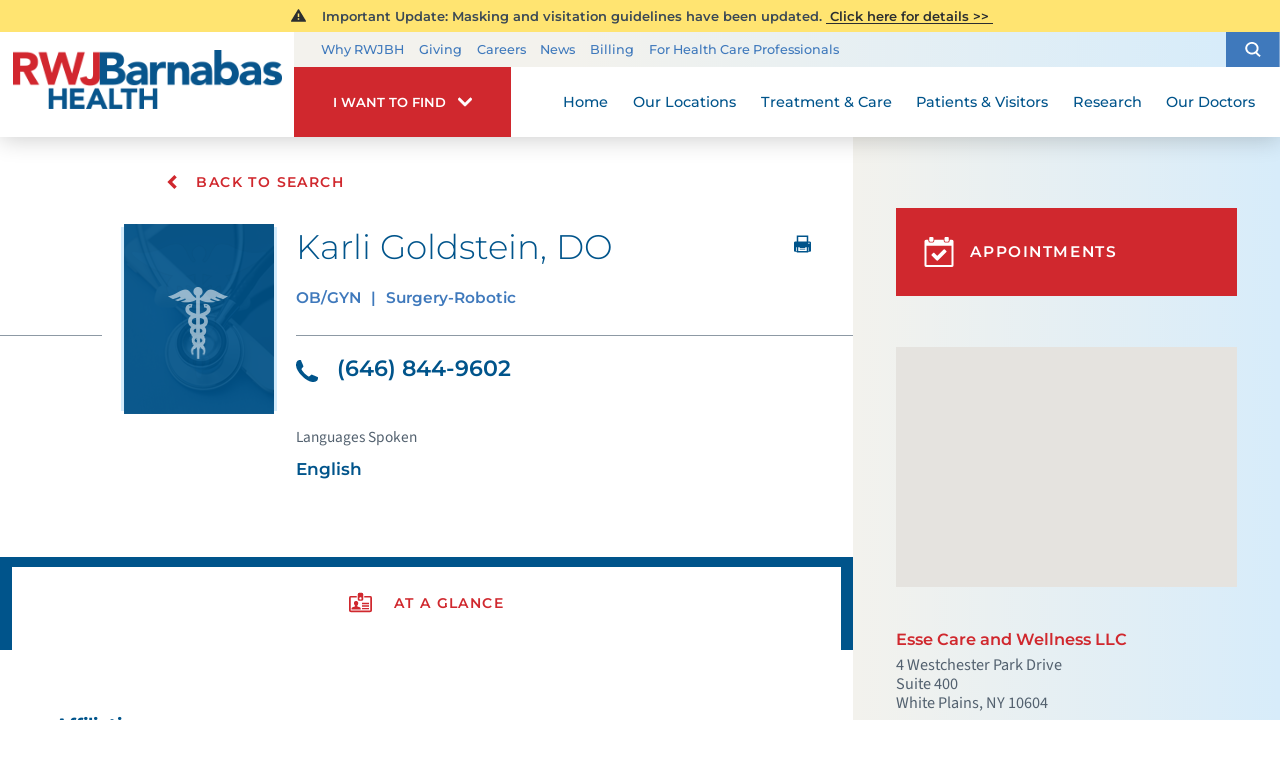

--- FILE ---
content_type: text/html; charset=utf-8
request_url: https://www.rwjbh.org/doctors/karli-goldstein-do/
body_size: 15027
content:
<!DOCTYPE html>
<html lang="en" xmlns="http://www.w3.org/1999/xhtml" data-anim="1" data-prlx="1" data-flr="1" data-i="6n0gt8vfny4" data-is="_1z9fnkr5dv" data-gmap="AIzaSyD9RxIAFFpAdGvsN49rqOZLQbeZ6BSLoL4" data-sa="CAU9Hkyy2Bnw%2B%2FnnKfKDG%2BoailJZTSNN4BhTBYRL9SVBryj7ZVbAyi82rluENRWNwHVoe7anpsV0CjjeO%2FRs%2FIqx8XY6uL8vcMZn8cEoX0k7uOVddChbmhp5GiOkbHRL9I1hLzSsKagKXg3pqw2S8F5dk6kCID02gdbIql6vaZU%2BjJkV">
<head>
	<title class="notranslate">Karli Goldstein DO</title>
	<link rel="canonical" href="https://www.rwjbh.org/doctors/karli-goldstein-do/"/>
	<meta content="text/html; charset=utf-8" http-equiv="Content-Type"/>
	<meta content="initial-scale=1" name="viewport"/>
	<meta http-equiv="X-UA-Compatible" content="IE=edge"/>
	<meta name="format-detection" content="telephone=no"/>
	<meta name="description" content="Karli Goldstein DO"/>
	<meta property="og:type" content="website"/>
	<meta property="og:site_name" content="RWJBarnabas Health"/>
	<meta property="og:url" content="https://www.rwjbh.org/doctors/karli-goldstein-do/"/>
	<meta property="og:image" content="https://www.rwjbh.org/images/Social-Share.jpg"/>
	<meta name="twitter:card" content="summary_large_image"/>
	<meta name="twitter:image" content="https://www.rwjbh.org/images/Social-Share.jpg"/>
	<meta name="audio-eye-hash" content="7ba7f2f471a00ef23be2fbd30fe8cc1f"/>
	<link rel="stylesheet" type="text/css" href="/common/css/cms.2412171244510.css"/>
	<link rel="stylesheet" type="text/css" href="/common/css/cms-behave.2412171244510.css"/>
	<link rel="stylesheet" type="text/css" href="/common/make/content-accordion.2412171244524.css"/>
	<link href="/includes/above-the-fold.2512220659573.css" rel="stylesheet" type="text/css"/>
	<link href="/includes/footer.2404171048388.css" rel="stylesheet" type="text/css"/>
	<link href="/includes/fontello.1801241414480.css" rel="stylesheet" type="text/css"/>
	<link href="/includes/general.2510220831042.css" rel="stylesheet" type="text/css"/>
	<link href="/includes/text-highlights.2508120655461.css" rel="stylesheet" type="text/css"/>
	<link href="/includes/print.2005261512168.css" type="text/css" rel="stylesheet"/>
	<link rel="stylesheet" type="text/css" href="/includes/systems.2404171058158.css"/>
	<link rel="stylesheet" type="text/css" href="/includes/modules/physician-system.2507101151338.css"/>
	<link rel="stylesheet" type="text/css" href="/includes/footer-v2.2506251109169.css"/>
	<link rel="stylesheet" type="text/css" href="/includes/modules/side-nav-info.2503120651277.css"/>
	<link rel="stylesheet" type="text/css" href="/includes/modules/physician-system-side-zone.2404171054306.css"/>
	<script type="text/javascript" src="/common/js/j/process.2412171244523.js"></script>
	<script type="text/javascript" src="/common/js/j/require.2412171244523.js"></script>
	<script type="text/javascript" src="/common/js/j/debug.2412171244523.js"></script>
	<script type="text/javascript" src="/common/js/j/poly.2412171244523.js"></script>
	<script type="text/javascript" src="/common/js/j/modernizr.2412171244523.js" defer></script>
	<script type="text/javascript" src="/common/js/j/jquery.3.x.2412171244523.js" defer></script>
	<script type="text/javascript" src="/common/js/j/jquery.ui.2412171244523.js" defer></script>
	<script type="text/javascript" src="/common/js/j/ui.touch.2412171244523.js" defer></script>
	<script type="text/javascript" src="/common/js/j/ui.wheel.2412171244523.js" defer></script>
	<script type="text/javascript" src="/common/js/j/ui.draw.2412171244523.js" defer></script>
	<script type="text/javascript" src="/common/js/j/ui.mobile.2412171244523.js" defer></script>
	<script type="text/javascript" src="/common/js/j/timezone.2412171244523.js" defer></script>
	<script type="text/javascript" src="/common/js/static.2412171244524.js" defer></script>
	<script type="text/javascript" src="/common/js/j/jquery.cookie.2412171244523.js" defer></script>
	<script type="text/javascript" src="/common/js/extensions.2412171244523.js" defer></script>
	<script type="text/javascript" src="/common/js/uri.2412171244524.js" defer></script>
	<script type="text/javascript" src="/common/js/behaviors.2412171244523.js" defer></script>
	<script type="text/javascript" src="/common/js/c/scrollbar.2412171244523.js" defer></script>
	<script type="text/javascript" src="/common/js/c/loading.2412171244523.js" defer></script>
	<script type="text/javascript" src="/common/js/m/date.2412171244523.js" defer></script>
	<script type="text/javascript" src="/common/js/form.2412171244523.js" defer></script>
	<script type="text/javascript" src="/common/js/adapter.2412171244523.js" defer></script>
	<script type="text/javascript" src="/common/js/v/jwplayer.2412171244524.js" defer></script>
	<script type="text/javascript" src="/common/js/video.2412171244524.js" defer></script>
	<script type="text/javascript" src="/common/js/a/bootstrap.2412171244523.js" defer></script>
	<script type="text/javascript" src="/common/js/svg.2509161620371.js" defer></script>
	<script type="text/javascript">window.liveSettings={api_key:"53e5863f43b54a27af30e9787961388a"};</script>
	<script>(function(){
var cook = /(?:^|\b)COOK=(.+?)(?:$|;)/.exec( document.cookie )?.[1];
var analytics;
var marketing;
if(cook==='YES'){analytics=true;marketing=true;}
else if(cook==='NO!'){analytics=false;marketing=false;}
else if(cook==='ANALYTICS'){analytics=true;marketing=false;}
else if(cook==='MARKETING'){analytics=false;marketing=true;}
else{analytics=true;marketing=navigator.globalPrivacyControl||window.doNotSell?false:true;}
window.$consentState={analytics,marketing};
})();</script>
<script type="module" src="/common/usc/p/manage-cookies.js"></script>
</head>
<body class="sub-page two-column karli-goldstein-do-page doctors-branch " data-config="j27plg33.lut\iv07xx4p.57y" data-id="20657910" data-s="84" data-i="209270" data-p="2653" data-fk="327265" data-t="132794" data-l="88059">
<section class="icobalt ilayout accessibility-zone" id="AccessibilityZone"></section>
<header class="icobalt ilayout" id="HeaderZone"><div id="HeaderContainer">
	<div class="icobalt isublayout" id="HeaderContainerZone"><form id="Form_HeaderArea" method="post" enctype="multipart/form-data" action="/doctors/karli-goldstein-do/" data-search="1">
<input type="hidden" name="_m_" value="HeaderArea">
<div class="header-area full" id="HeaderArea" universal_="true">
	
	
	
	
	<div class="alert-section">
		<div class="urgent-message-container site-wide" id="SystemWideUrgentMessage" data-nosnippet>
			
		</div>
		<div class="urgent-message-container" id="UrgentMessage" data-nosnippet>
			
				<div class="urgent-message">
					<svg viewBox="0 0 36 36"><use data-href="/cms/svg/site/_1z9fnkr5dv.36.svg#alert"></use></svg>
					
					
						<p class="urgent-details">
							&nbsp; Important Update:&nbsp;Masking and visitation guidelines have been updated.
						</p>
					
					<p class="urgent-link">
						<a href="/patients-visitors/visiting-hours-and-guidelines/">
							&nbsp;Click here for details&nbsp;&gt;&gt;&nbsp;
						</a>
					</p>
				</div>
			
		</div>
	</div>
	<div class="nav-bar">
		<a class="top-logo" href="/">
			<div class="relative">
				<img class="fixed-img" height="67" width="306" alt="RWJBarnabas Health" src="/images/logo.png" title="RWJBarnabas Health">
			</div>
		</a>
		<div class="desktop box">
			<div class="upper-top-nav">
				<div class="top-links-translate">
					<ul class="top-links" id="ExtraTopLinks">
						<li class="item-1" data-role="item">
							
							<a href="/why-rwjbarnabas-health-/">Why RWJBH</a>
						</li><li class="item-2" data-role="item">
							
							<a href="/giving/">Giving</a>
						</li><li class="item-3" data-role="item">
							
							<a href="/careers/">Careers</a>
						</li><li class="item-4" data-role="item">
							
							<a href="/blog/categories/news/">News</a>
						</li><li class="item-5" data-role="item">
							
							<a href="/billing/">Billing</a>
						</li><li class="item-6" data-role="item">
							
							<a href="/for-health-care-professionals/">For Health Care Professionals</a>
						</li>
					</ul>
				</div>
				<div class="site-search-trigger">
					<span title="Search Our Site" class="search-btn icon-btn"><svg viewBox="0 0 24 24"><use data-href="/cms/svg/site/_1z9fnkr5dv.24.svg#search_icon"></use></svg></span>
				</div>
			</div>
			<nav class="top-nav">
				<div class="want-to-find">
					<div class="trigger">
						<p>I want to find</p>
						<svg viewBox="0 0 36 36"><use data-href="/cms/svg/site/_1z9fnkr5dv.36.svg#chevron_down"></use></svg>
					</div>
					<div class="want-to-find-dropdown popup" id="WantsToFindDropDown">
						<ul class="dropdown-links" id="WantsToFindLinks">
							<li class="item-0 header">
								<h4>I Want to Find</h4>
							</li><li class="item-1" data-role="item">
								
								<a href="/doctors/"><img loading="lazy" alt="A Doctor" src="[data-uri]" data-src="/images/page-icons/our-doctors.png"> A Doctor</a>
							</li><li class="item-2" data-role="item">
								
								<a href="/our-locations/"><img loading="lazy" alt="Location" src="[data-uri]" data-src="/images/i-want-to-find/change-location.png"> Location</a>
							</li><li class="item-3" data-role="item">
								
								<a href="/patients-visitors/appointments/"><img loading="lazy" alt="Get Care" src="[data-uri]" data-src="/images/page-icons/urgent-care-online-icon.png"> Get Care</a>
							</li><li class="item-4" data-role="item">
								
								<a href="/events/"><img loading="lazy" alt="Events and Classes" src="[data-uri]" data-src="/images/page-icons/events-calendar-icon.png"> Events and Classes</a>
							</li><li class="item-5" data-role="item">
								
								<a href="/patients-visitors/patient-portal/"><img loading="lazy" alt="MyChart Patient Portal" src="[data-uri]" data-src="/images/page-icons/MyChart-Icon-white.png"> MyChart Patient Portal</a>
							</li><li class="item-6" data-role="item">
								
								<a href="/billing/"><img loading="lazy" alt="Billing and Insurances" src="[data-uri]" data-src="/images/page-icons/billing-information.png"> Billing and Insurances</a>
							</li><li class="item-7" data-role="item">
								
								<a href="/for-health-care-professionals/"><img loading="lazy" alt="For Health Care Professionals" src="[data-uri]" data-src="/images/page-icons/healthcare-professionals.png"> For Health Care Professionals</a>
							</li><li class="item-8" data-role="item">
								
								<a href="/giving/"><img loading="lazy" alt="Giving" src="[data-uri]" data-src="/images/page-icons/giving-heart-box-icon.png"> Giving</a>
							</li>
						</ul>
						<div class="static-site-search">
							<div class="search ui-repeater" id="WantToFindSiteSearch">
								<div class="search-box" data-item="i" data-key="">
									<label for="WantToFindSiteSearch_ITM0_C" id="LabelC"><span>Search</span></label>
									<div class="search-input">
										<input placeholder="Search" class="xprev ui-cms-input" type="search" id="WantToFindSiteSearch_ITM0_C" aria-labelledby="LabelC" name="WantToFindSiteSearch$ITM0$C" value>
										<button title="Site Search" aria-label="Site Search" class="icon-btn" type="submit" id="WantToFindSiteSearch_ITM0_ctl02" name="WantToFindSiteSearch$ITM0$ctl02" data-commandname="Search"><svg viewBox="0 0 24 24"><use data-href="/cms/svg/site/_1z9fnkr5dv.24.svg#search_icon"></use></svg></button>
									</div>
								</div>
							</div>
						</div>
					</div>
				</div>
				<ul class="desktop-nav ui-scroll" id="TopNavigation">
					<li class="menu-close menu-btn">
						Close
						<svg viewBox="0 0 36 36"><use data-href="/cms/svg/site/_1z9fnkr5dv.36.svg#close"></use></svg>
					</li>
					<li class="home  child0">
						
						<a href="/">Home</a>
						
						
					</li><li class="our-locations  child0">
						
						<a href="/our-locations/">Our Locations</a>
						
						
					</li><li class="treatment-care  child125">
						
						<a href="/treatment-care/">Treatment & Care</a>
						
							
						
						
							
								
								<a class="collapsing-btn panel-btn" href="/treatment-care/"></a>
								<div class="dd-nav treatment-care" data-role="fly-nav">
									<div class="main">
										<span class="title"><svg viewBox="0 0 36 36"><use data-href="/cms/svg/site/_1z9fnkr5dv.36.svg#services"></use></svg>Specialty Services</span>
										<ul class="ui-scroll fly-nav" id="Ddtreatment-care">
											<li class="dd-close panel-btn">
												<svg viewBox="0 0 36 36"><use data-href="/cms/svg/site/_1z9fnkr5dv.36.svg#chevron_left"></use></svg> Back
											</li>
											<li class="cancer ">
												
												<a href="/treatment-care/cancer/">Cancer</a>
											</li><li class="heart-and-vascular-care ">
												
												<a href="/treatment-care/heart-and-vascular-care/">Heart and Vascular Care </a>
											</li><li class="mens-health ">
												
												<a href="/treatment-care/mens-health/">Men's Health</a>
											</li><li class="mental-health-and-behavioral-health ">
												
												<a href="/treatment-care/mental-health-and-behavioral-health/">Mental Health and Behavioral Health</a>
											</li><li class="neuroscience ">
												
												<a href="/treatment-care/neuroscience/">Neuroscience</a>
											</li><li class="orthopedics ">
												
												<a href="/treatment-care/orthopedics/">Orthopedics</a>
											</li><li class="pediatrics ">
												
												<a href="/treatment-care/pediatrics/">Pediatrics</a>
											</li><li class="senior-health ">
												
												<a href="/treatment-care/senior-health/">Senior Health</a>
											</li><li class="transplant-services ">
												
												<a href="/treatment-care/transplant-services/">Transplant Services</a>
											</li><li class="weight-loss-and-bariatric-surgery ">
												
												<a href="/treatment-care/weight-loss-and-bariatric-surgery/">Weight Loss and Bariatric Surgery</a>
											</li><li class="wellness ">
												
												<a href="/treatment-care/wellness/">Wellness</a>
											</li><li class="womens-health ">
												
												<a href="/treatment-care/womens-health/">Women's Health</a>
											</li><li class="all-services-mobile">
												<a href="/treatment-care/">View All Services</a>
											</li>
										</ul>
										<a class="all-services-link" href="/treatment-care/">View All Services</a>
									</div>
								</div>
							
						
					</li><li class="patients-visitors  child26">
						
						<a href="/patients-visitors/">Patients & Visitors</a>
						
							
								
								<a class="collapsing-btn panel-btn" href="/patients-visitors/"></a>
								<div class="dd-nav" data-role="fly-nav">
									<div class="main">
										<ul class="ui-scroll fly-nav" id="Ddpatients-visitors">
											<li class="dd-close panel-btn">
												<svg viewBox="0 0 36 36"><use data-href="/cms/svg/site/_1z9fnkr5dv.36.svg#chevron_left"></use></svg> Back
											</li>
											<li class="about-your-stay ">
												
												<a href="/patients-visitors/about-your-stay/">About Your Stay</a>
											</li><li class="accepted-insurances ">
												
												<a href="/patients-visitors/accepted-insurances/">Accepted Insurances</a>
											</li><li class="admission-process ">
												
												<a href="/patients-visitors/admission-process/">Admission Process</a>
											</li><li class="advance-directives ">
												
												<a href="/patients-visitors/advance-directives/">Advance Directives</a>
											</li><li class="appointments ">
												
												<a href="/patients-visitors/appointments/">Appointments</a>
											</li><li class="billing-pricing ">
												
												<a href="/billing/">Billing & Pricing</a>
											</li><li class="birth-certificates ">
												
												<a href="/patients-visitors/birth-certificates/">Birth Certificates</a>
											</li><li class="e-cards ">
												
												<a href="/patients-visitors/e-cards/">e-Cards</a>
											</li><li class="financial-resources ">
												
												<a href="/billing/financial-resources/">Financial Resources</a>
											</li><li class="health-information-exchange-hie- ">
												
												<a href="/patients-visitors/health-information-exchange-hie-/">Health Information Exchange (HIE)</a>
											</li><li class="how-to-choose-a-doctor ">
												
												<a href="/patients-visitors/how-to-choose-a-doctor/">How to Choose a Doctor</a>
											</li><li class="image-sharing ">
												
												<a href="/patients-visitors/image-sharing/">Image Sharing</a>
											</li><li class="medical-records ">
												
												<a href="/patients-visitors/medical-records/">Medical Records</a>
											</li><li class="patient-family-advisory-council ">
												
												<a href="/patients-visitors/patient-family-advisory-council/">Patient & Family Advisory Council</a>
											</li><li class="patient-guides ">
												
												<a href="/patients-visitors/patient-guides/">Patient Guides</a>
											</li><li class="patient-portal ">
												
												<a href="/patients-visitors/patient-portal/mychart/">Patient Portal</a>
											</li><li class="patient-safety-and-clinical-quality ">
												
												<a href="/patients-visitors/patient-safety-and-clinical-quality/">Patient Safety and Clinical Quality</a>
											</li><li class="pediatric-support-services ">
												
												<a href="/patients-visitors/pediatric-support-services/">Pediatric Support Services</a>
											</li><li class="pharmacies ">
												
												<a href="/patients-visitors/pharmacies/">Pharmacies</a>
											</li><li class="phone-directory ">
												
												<a href="/patients-visitors/phone-directory/">Phone Directory</a>
											</li><li class="privacy-and-nondiscrimination-notice ">
												
												<a href="/why-rwjbarnabas-health-/privacy-and-nondiscrimination-notices/">Privacy and Nondiscrimination Notice</a>
											</li><li class="publications ">
												
												<a href="/patients-visitors/publications/">Publications</a>
											</li><li class="special-needs-ambassador-program ">
												
												<a href="/patients-visitors/special-needs-ambassador-program/">Special Needs Ambassador Program</a>
											</li><li class="telehealth ">
												
												<a href="/patients-visitors/telehealth/">Telehealth</a>
											</li><li class="visiting-hours-and-guidelines ">
												
												<a href="/patients-visitors/visiting-hours-and-guidelines/">Visiting Hours and Guidelines</a>
											</li><li class="what-you-need-to-know-about-covid-19 ">
												
												<a href="/patients-visitors/what-you-need-to-know-about-covid-19/">What You Need to Know About COVID-19</a>
											</li>
										</ul>
									</div>
								</div>
							
						
						
							
						
					</li><li class="research  child4">
						
						<a href="/research/">Research</a>
						
							
								
								<a class="collapsing-btn panel-btn" href="/research/"></a>
								<div class="dd-nav" data-role="fly-nav">
									<div class="main">
										<ul class="ui-scroll fly-nav" id="Ddresearch">
											<li class="dd-close panel-btn">
												<svg viewBox="0 0 36 36"><use data-href="/cms/svg/site/_1z9fnkr5dv.36.svg#chevron_left"></use></svg> Back
											</li>
											<li class="clinical-trials ">
												
												<a href="/treatment-care/clinical-trials/">Clinical Trials</a>
											</li><li class="find-a-clinical-trial ">
												
												<a href="/clinical-trials/">Find a Clinical Trial</a>
											</li><li class="citi-collaborative-institutional-training ">
												<a href="https://about.citiprogram.org/" target="_blank">CITI Collaborative Institutional Training</a>
												
											</li><li class="rutgers-cancer-institute ">
												
												<a href="/research/rutgers-cancer-institute/">Rutgers Cancer Institute</a>
											</li>
										</ul>
									</div>
								</div>
							
						
						
							
						
					</li><li class="our-doctors  child2">
						
						<a href="/doctors/">Our Doctors</a>
						
							
								
								<a class="collapsing-btn panel-btn" href="/doctors/"></a>
								<div class="dd-nav" data-role="fly-nav">
									<div class="main">
										<ul class="ui-scroll fly-nav" id="Ddour-doctors">
											<li class="dd-close panel-btn">
												<svg viewBox="0 0 36 36"><use data-href="/cms/svg/site/_1z9fnkr5dv.36.svg#chevron_left"></use></svg> Back
											</li>
											<li class="how-to-choose-a-doctor ">
												
												<a href="/patients-visitors/how-to-choose-a-doctor/">How to Choose a Doctor</a>
											</li><li class="medical-group ">
												
												<a href="/rwjbarnabas-health-medical-group/">Medical Group</a>
											</li>
										</ul>
									</div>
								</div>
							
						
						
							
						
					</li>
					<li class="extra-links">
						<ul class="top-links" id="ExtraTopLink">
							<li class="item-1" data-role="item">
								
								<a href="/why-rwjbarnabas-health-/">Why RWJBH</a>
							</li><li class="item-2" data-role="item">
								
								<a href="/giving/">Giving</a>
							</li><li class="item-3" data-role="item">
								
								<a href="/careers/">Careers</a>
							</li><li class="item-4" data-role="item">
								
								<a href="/blog/categories/news/">News</a>
							</li><li class="item-5" data-role="item">
								
								<a href="/billing/">Billing</a>
							</li><li class="item-6" data-role="item">
								
								<a href="/for-health-care-professionals/">For Health Care Professionals</a>
							</li>
						</ul>
					</li>
				</ul>
			</nav>
		</div>
	</div>
</div>
</form><form id="Form_HeaderSearchContainer" method="post" enctype="multipart/form-data" action="/doctors/karli-goldstein-do/" data-search="1">
<input type="hidden" name="_m_" value="HeaderSearchContainer">
<div class="upper-top-nav-search site-search" id="HeaderSearchContainer" role="dialog" universal_="true">
	<div class="popup ui-repeater" id="SiteSearch" aria-hidden="true">
		<div class="search-box" data-item="i" data-key="">
			<label for="SiteSearch_ITM0_C" id="LabelTopC"><span>Search</span></label>
			<div class="search-input">
				<input placeholder="Search" class="xprev ui-cms-input" type="search" id="SiteSearch_ITM0_C" aria-labelledby="LabelTopC" name="SiteSearch$ITM0$C" value>
				<button title="Site Search" aria-label="Site Search" class="icon-btn" type="submit" id="SiteSearch_ITM0_ctl02" name="SiteSearch$ITM0$ctl02" data-commandname="Search"><svg viewBox="0 0 24 24"><use data-href="/cms/svg/site/_1z9fnkr5dv.24.svg#search_icon"></use></svg></button>
			</div>
		</div>
		<span class="search-btn icon-btn close" aria-haspopup="true" role="button" tabindex="0" aria-pressed="false" aria-controls="HeaderSearchContainer" data-item="i" data-key=""><svg viewBox="0 0 36 36"><use data-href="/cms/svg/site/_1z9fnkr5dv.36.svg#close"></use></svg></span>
	</div>
</div>
</form><form id="Form_HeaderBottomArea" method="post" enctype="multipart/form-data" action="/doctors/karli-goldstein-do/" data-search="1">
<input type="hidden" name="_m_" value="HeaderBottomArea">
<div class="header-area-bottom full" id="HeaderBottomArea" universal_="true">
	<div class="bottom-menu-holder">
		<div class="mobile-nav">
			<a href="javascript:void(0);" id="MobileMenuButton" class="menu-btn"><svg viewBox="0 0 36 36"><use data-href="/cms/svg/site/_1z9fnkr5dv.36.svg#hamburger"></use></svg>Menu</a>
		</div>
		<div class="want-to-find">
			<div class="trigger">
				<p>I want to find</p>
				<svg viewBox="0 0 36 36"><use data-href="/cms/svg/site/_1z9fnkr5dv.36.svg#chevron_down"></use></svg>
			</div>
			<div class="want-to-find-dropdown popup" id="WantToFindDropDownMobile">
				<button type="button" class="close-btn trigger" aria-label="Close Want To Find Mobile Menu" title="Close Want To Find Mobile Menu">
					<svg viewBox="0 0 36 36"><use data-href="/cms/svg/site/_1z9fnkr5dv.36.svg#close"></use></svg>
					<span class="mobile-only">Close Menu</span> 
				</button>
				<ul class="dropdown-links" id="WantToFindLinkMobile">
					<li class="item-0 header">
						<h4>I Want to Find</h4>
					</li><li class="item-1" data-role="item">
						
						<a href="/doctors/"><img loading="lazy" alt="A Doctor" src="[data-uri]" data-src="/images/page-icons/our-doctors.png"> A Doctor</a>
					</li><li class="item-2" data-role="item">
						
						<a href="/our-locations/"><img loading="lazy" alt="Location" src="[data-uri]" data-src="/images/i-want-to-find/change-location.png"> Location</a>
					</li><li class="item-3" data-role="item">
						
						<a href="/patients-visitors/appointments/"><img loading="lazy" alt="Get Care" src="[data-uri]" data-src="/images/page-icons/urgent-care-online-icon.png"> Get Care</a>
					</li><li class="item-4" data-role="item">
						
						<a href="/events/"><img loading="lazy" alt="Events and Classes" src="[data-uri]" data-src="/images/page-icons/events-calendar-icon.png"> Events and Classes</a>
					</li><li class="item-5" data-role="item">
						
						<a href="/patients-visitors/patient-portal/"><img loading="lazy" alt="MyChart Patient Portal" src="[data-uri]" data-src="/images/page-icons/MyChart-Icon-white.png"> MyChart Patient Portal</a>
					</li><li class="item-6" data-role="item">
						
						<a href="/billing/"><img loading="lazy" alt="Billing and Insurances" src="[data-uri]" data-src="/images/page-icons/billing-information.png"> Billing and Insurances</a>
					</li><li class="item-7" data-role="item">
						
						<a href="/for-health-care-professionals/"><img loading="lazy" alt="For Health Care Professionals" src="[data-uri]" data-src="/images/page-icons/healthcare-professionals.png"> For Health Care Professionals</a>
					</li><li class="item-8" data-role="item">
						
						<a href="/giving/"><img loading="lazy" alt="Giving" src="[data-uri]" data-src="/images/page-icons/giving-heart-box-icon.png"> Giving</a>
					</li>
				</ul>
				<div class="static-site-search">
					<div class="search ui-repeater" id="WantToFindSiteSearchMobile">
						<div class="search-box" data-item="i" data-key="">
							<label for="WantToFindSiteSearchMobile_ITM0_C" id="LabelBottomC"><span>Search</span></label>
							<div class="search-input">
								<input placeholder="Search" class="xprev ui-cms-input" type="search" id="WantToFindSiteSearchMobile_ITM0_C" aria-labelledby="LabelBottomC" name="WantToFindSiteSearchMobile$ITM0$C" value>
								<button title="Site Search" aria-label="Site Search" class="icon-btn" type="submit" id="WantToFindSiteSearchMobile_ITM0_ctl02" name="WantToFindSiteSearchMobile$ITM0$ctl02" data-commandname="Search"><svg viewBox="0 0 24 24"><use data-href="/cms/svg/site/_1z9fnkr5dv.24.svg#search_icon"></use></svg></button>
							</div>
						</div>
					</div>
				</div>
			</div>
		</div>
	</div>
</div>
</form></div>
</div></header>
<main>
	<div class="icobalt ilayout" id="MainZone"></div>
	<section class="two-columns-container flex spaced">
		<section class="no-padding two-thirds">
			<article class="icobalt ilayout content-zone" id="ContentZone"><div class="physician-bio-container" id="PhysicanBioContainer" universal_="true">
	
	
	
	<div class="physician-bio ui-repeater" id="PhysicianBio" data-firstname="Karli" data-lastname="Goldstein">
		<div class="bio-top" data-item="i" data-key="327265">
			<a class="btn v1 no-background" href="/doctors/search-results/"><svg viewBox="0 0 36 36"><use data-href="/cms/svg/site/_1z9fnkr5dv.36.svg#chevron_left"></use></svg>Back To Search</a>
			<div class="top-bio-con flex">
				<div class="image-con">
					<figure class="top-bio-image no-translate">
						
						
							<img alt="'RWJBarnabas Health Physician Photo" src="/images/doctors-images/physiciandefaultimage.png">
						
					</figure>
				</div>
				<div class="top-bio-content">
					<svg viewBox="0 0 36 36" class="notranslate" onclick="window.print()"><use data-href="/cms/svg/site/_1z9fnkr5dv.36.svg#print"></use></svg>
					<h1 class="notranslate">
						Karli
						 Goldstein, <span class="title">DO</span>
					</h1>
					
					
					<ul class="specialty-list flex ui-repeater" id="PhysicianBio_ITM327265_TopPhysicianSpecialties">
						<li>
							<span data-item="i" data-key="7343367">OB/GYN </span><span>| </span><span data-item="i" data-key="7374680">Surgery-Robotic </span>
						</li>
					</ul>
					
						<div class="quick-about flex">
							
								
									<div class="phone-con notranslate">
										<a class="phone-link" href="tel:6468449602">
											<svg viewBox="0 0 36 36" class="notranslate"><use data-href="/cms/svg/site/_1z9fnkr5dv.36.svg#phone2"></use></svg>
											(646) 844-9602
										</a>
									</div>
								
							
							
							
								
								
							
							
							
								<div class="languages-list">
									<span class="title">Languages Spoken</span>
									<strong>English</strong>
								</div>
							
						</div>
					
				</div>
			</div>
		</div>
	</div>
</div></article>
			<div class="icobalt ilayout" id="BottomMainZone"><div class="physician-details-container el-tab-box no-details ui-repeater" id="PhysicianDetailsContainer">
	
	<ul class="physician-tabs-contaner flex" data-item="i" data-key="327265">
		<li class="affilation-tab physician-details-tab el-tab active">
			<span><icon svg="316039"><svg viewBox="0 0 1024 1024"><use data-href="/cms/svg/6n0gt8vfny4.svg#icon_316039"></use></svg></icon> At A Glance</span>
		</li>
		
		
		
	</ul>
	<ul class="physician-tab-panel" data-item="i" data-key="327265">
		<li class="physician-info-panel tab-info el-tab-panel active flex">
			<div class="all-affiliations bio-list half ui-repeater" id="PhysicianDetailsContainer_ITM327265_Affiliations">
				<header class="title">
					<strong>Affiliations </strong>
				</header>
				<ul>
					<li class="notranslate" data-item="i" data-key="209253">
						<a class="notranslate" href="/jersey-city-medical-center/">Jersey City Medical Center</a>
						
					</li>
				</ul>
			</div>
			
			
			
			
			
			
			
			
		</li>
		
		
		
	</ul>
</div></div>
		</section>
		<aside class="icobalt ilayout side-zone third follow-con" id="SideZone"><aside class="office-container side-nav-info-container ui-repeater" id="AppointmentContainer" universal_="true">
	
	
	<div class="appointment-btn btn-con phys-form" data-item="i" data-key="">
		
			
				
					<a class="phys-form-btn btn v1" onclick='window.scrollTo({top: 0, behavior: "smooth"});' href="javascript:void(0);">
						<svg viewBox="0 0 36 36"><use data-href="/cms/svg/site/_1z9fnkr5dv.36.svg#date_check"></use></svg>
						Appointments
					</a>
				
			
		
		
			
				
			
				
		
	</div>
</aside><div class="contact-form popup hide ui-repeater" id="AppointmentForm">
	
	<span class="search-btn" data-item="i">
		close
		<svg viewBox="0 0 36 36"><use data-href="/cms/svg/site/_1z9fnkr5dv.36.svg#close"></use></svg>
	</span>
	<div class="iframe-con" data-item="i">
		<iframe height="600px" onload="scroll(0,0);" src="https://forms.rwjbh.org/external-embed/physician-appointment-request-form.aspx" width="80%"></iframe>
	</div>
</div><aside class="physican-offices office-container el-tab-box" id="OfficeContainer" universal_="true">
	
	<noscript type="text/javascript" src="/includes/js/tabs-script.js"></noscript>
	
	
	<div class="office-locations ui-repeater" id="OfficeLocations">
		<ul class="location-list">
			<div class="map-con test">
				<div class="imap"></div>
			</div>
			<li class="location-info" data-address="4 Westchester Park Drive,White Plains,NY,10604" data-latitude="41.0558670005262" data-longitude="-73.7347850402481" data-pin="/images/maps/pins/pin-default.png" data-item="i" data-key="8213730">
				<div class="info-con piece">
					<div class="location-info">
						
						<strong class="location-name notranslate">Esse Care and Wellness LLC</strong>
						<address>
							<span class="street notranslate">4 Westchester Park Drive</span>
							
								<br>
								<span class="address-two notranslate">Suite 400</span>
							
							<br>
							<span class="city notranslate">White Plains,</span>
							<span class="state notranslate">NY</span>
							<span class="zipcode notranslate">10604</span>
							<br>
							<span><a class="btn no-background" target="_blank" href="http://maps.google.com/maps?f=q&hl=en&z=15&q=4 Westchester Park Drive+Suite 400,White Plains,NY,10604">Get Directions</a></span>
						</address>
						<strong class="distance-local notranslate"><icon svg="289076"><svg viewBox="0 0 1024 1024"><use data-href="/cms/svg/6n0gt8vfny4.svg#icon_289076"></use></svg></icon><span class="distance notranslate"></span>999,999,999,999.0 MI Away</strong>
					</div>
					<div class="location-details el-tab-panel active">
						<div class="contact-con flex">
							
								<div class="phone">
									<strong class="title">Phone</strong>
									<span class="notranslate"><a href="tel:6468449602" class="phone-link notranslate">(646) 844-9602</a></span>
								</div>
							
							
							
						</div>
						
						
					</div>
					
				</div>
			</li>
		</ul>
	</div>
</aside>
			<article class="icobalt ilayout side-nav-info-container side-follow" id="SideContentZone"></article>
		</aside>
	</section>
</main>
<footer class="icobalt ilayout" id="FooterZone"><section class="footer-sub-zone" id="FooterSubZone">
	<div id="FooterZoneContainer"><div class="footer-container" id="FooterContainer" universal_="true">
	
	
	<div class="footer-links el-tab-box" id="FootersLinks">
		<div class="quick-links-container collapsing-list" id="QuickLinkContent">
			<div class="el-tab-panel">
				<div class="quick-link-header" data-type="title">
					<div class="header">
						<h4>Quick Links</h4>
						<a class="collapsing-btn" href="javascript:void(0)"></a>
					</div>
				</div>
				<ul class="quick-link-list" id="QuickLinkNavigation" data-type="section">
					<li class="quick-link active footer-link" data-role="item">
						
						<a href="/contact-rwjbarnabas-health/">Contact Us</a>
					</li><li class="quick-link  footer-link" data-role="item">
						
						<a href="/our-locations/">Locations</a>
					</li><li class="quick-link  footer-link" data-role="item">
						
						<a href="/doctors/">Doctors</a>
					</li><li class="quick-link  footer-link" data-role="item">
						
						<a href="/patients-visitors/appointments/">Get Care</a>
					</li><li class="quick-link  footer-link" data-role="item">
						
						<a href="/careers/">Careers</a>
					</li><li class="quick-link  footer-link" data-role="item">
						
						<a href="/research/">Research</a>
					</li><li class="quick-link  footer-link" data-role="item">
						
						<a href="/for-health-care-professionals/medical-education/">Medical Education</a>
					</li><li class="quick-link  footer-link" data-role="item">
						
						<a href="/for-health-care-professionals/nursing/">Nursing</a>
					</li><li class="quick-link  footer-link" data-role="item">
						
						<a href="/language-assistance-services-and-auxiliary-aides/">Languages</a>
					</li><li class="quick-link  footer-link" data-role="item">
						
						<a href="/giving/">Giving</a>
					</li><li class="quick-link  footer-link" data-role="item">
						
						<a href="/volunteer/">Volunteer</a>
					</li><li class="quick-link  footer-link" data-role="item">
						
						<a href="/blog/">Blog</a>
					</li><li class="quick-link  footer-link" data-role="item">
						
						<a href="/patient-stories/">Patient Stories</a>
					</li>
				</ul>
			</div>
		</div>
		<div class="other-footer-links collapsing-list">
			<div class="other-links-one other-links third el-tab-panel" id="OtherLinksOne">
				<div class="other-links-header" data-type="title">
					<div class="header">
						<h4>General Information</h4>
						<a class="collapsing-btn" href="javascript:void(0)"></a>
					</div>
				</div>
				<ul class="other-links-list" id="GeneralInfoNavigation" data-type="section">
					<li class="other-link active footer-link" data-role="item">
						
						<a href="/why-rwjbarnabas-health-/">About Us</a>
					</li><li class="other-link  footer-link" data-role="item">
						
						<a href="/why-rwjbarnabas-health-/patient-experience-journey/quality/">Quality</a>
					</li><li class="other-link  footer-link" data-role="item">
						<a href="/why-rwjbarnabas-health-/facts-figures/" target="_blank">Facts & Figures</a>
						
					</li><li class="other-link  footer-link" data-role="item">
						
						<a href="/events/">Events and Classes</a>
					</li><li class="other-link  footer-link" data-role="item">
						
						<a href="/blog/categories/news/">News</a>
					</li><li class="other-link  footer-link" data-role="item">
						
						<a href="/blog/?category=121559">In the News</a>
					</li><li class="other-link  footer-link" data-role="item">
						
						<a href="/patients-visitors/publications/">Publications</a>
					</li><li class="other-link  footer-link" data-role="item">
						
						<a href="/why-rwjbarnabas-health-/financial-reporting/">Financial Reporting</a>
					</li><li class="other-link  footer-link" data-role="item">
						
						<a href="/why-rwjbarnabas-health-/community-health-needs-assessment/">Community Health Needs Assessment</a>
					</li><li class="other-link  footer-link" data-role="item">
						
						<a href="/why-rwjbarnabas-health-/corporate-partnerships/">Corporate Partnerships</a>
					</li><li class="other-link  footer-link" data-role="item">
						
						<a href="/site-map/">Site Map</a>
					</li>
				</ul>
			</div>
			<div class="other-links-two other-links third el-tab-panel" id="OtherLinksTwo">
				<div class="other-links-header" data-type="title">
					<div class="header">
						<h4>Patients &amp; Visitors </h4>
						<a class="collapsing-btn" href="javascript:void(0)"></a>
					</div>
				</div>
				<ul class="other-links-list" id="PatientNavigation" data-type="section">
					<li class="other-link active footer-link" data-role="item">
						
						<a href="/patients-visitors/patient-portal/">Patient Portal</a>
					</li><li class="other-link  footer-link" data-role="item">
						
						<a href="/patients-visitors/about-your-stay/">About Your Stay</a>
					</li><li class="other-link  footer-link" data-role="item">
						
						<a href="/billing/">Billing and Pricing</a>
					</li><li class="other-link  footer-link" data-role="item">
						
						<a href="/billing/charges/">Price Transparency</a>
					</li><li class="other-link  footer-link" data-role="item">
						
						<a href="/patients-visitors/">Visitor Information</a>
					</li><li class="other-link  footer-link" data-role="item">
						
						<a href="/our-locations/">Directions & Map</a>
					</li><li class="other-link  footer-link" data-role="item">
						
						<a href="/patients-visitors/phone-directory/">Phone Directory</a>
					</li><li class="other-link  footer-link" data-role="item">
						
						<a href="/patients-visitors/medical-records/">Medical Records</a>
					</li><li class="other-link  footer-link" data-role="item">
						
						<a href="/rwjbarnabas-health-medical-group/">Medical Group</a>
					</li><li class="other-link  footer-link" data-role="item">
						
						<a href="/patients-visitors/patient-guides/">Patient Guide</a>
					</li>
				</ul>
			</div>
			<div class="other-links-three other-links third el-tab-panel" id="OtherLinksThree">
				<div class="other-links-header" data-type="title">
					<div class="header">
						<h4>Treatment &amp; Care </h4>
						<a class="collapsing-btn" href="javascript:void(0)"></a>
					</div>
				</div>
				<ul class="other-links-list" id="TreatmentNavigation" data-type="section">
					<li class="other-link active footer-link" data-role="item">
						
						<a href="/treatment-care/cancer/">Cancer Care</a>
					</li><li class="other-link  footer-link" data-role="item">
						
						<a href="/treatment-care/heart-and-vascular-care/">Heart and Vascular Care</a>
					</li><li class="other-link  footer-link" data-role="item">
						
						<a href="/treatment-care/mens-health/">Men's Health</a>
					</li><li class="other-link  footer-link" data-role="item">
						
						<a href="/treatment-care/mental-health-and-behavioral-health/">Mental Health and Behavioral Health</a>
					</li><li class="other-link  footer-link" data-role="item">
						
						<a href="/treatment-care/neuroscience/">Neuroscience</a>
					</li><li class="other-link  footer-link" data-role="item">
						
						<a href="/treatment-care/orthopedics/">Orthopedics</a>
					</li><li class="other-link  footer-link" data-role="item">
						
						<a href="/treatment-care/pediatrics/">Pediatric Care</a>
					</li><li class="other-link  footer-link" data-role="item">
						
						<a href="/treatment-care/senior-health/">Senior Health</a>
					</li><li class="other-link  footer-link" data-role="item">
						
						<a href="/treatment-care/transplant-services/">Transplant Services</a>
					</li><li class="other-link  footer-link" data-role="item">
						
						<a href="/treatment-care/wellness/">Wellness</a>
					</li><li class="other-link  footer-link" data-role="item">
						
						<a href="/treatment-care/weight-loss-and-bariatric-surgery/">Weight Loss</a>
					</li><li class="other-link  footer-link" data-role="item">
						
						<a href="/treatment-care/womens-health/">Women's Health</a>
					</li><li class="other-link  footer-link" data-role="item">
						
						<a href="/treatment-care/">View All Services</a>
					</li>
				</ul>
			</div>
		</div>
		<div class="employee-box collapsing-list">
			<div class="employee-links other-links" id="EmployeeLinks">
				<div class="el-tab-panel">
					<div class="employee-links-header" data-type="title">
						<div class="header">
							<h4>Employees </h4>
							<a class="collapsing-btn" href="javascript:void(0)"></a>
						</div>
					</div>
					<ul class="employee-links-list" id="EmployeeNavigation" data-type="section">
						<li class="Employee-link active footer-link" data-role="item">
							<a href="https://thebridge.rwjbh.org/system/home.aspx" target="_blank">For Employees</a>
							
						</li>
					</ul>
				</div>
			</div>
			<div class="profession-links other-links" id="ProfessionalLinks">
				<div class="el-tab-panel">
					<div class="profession-links-header" data-type="title">
						<div class="header">
							<h4>Health Care Professionals </h4>
							<a class="collapsing-btn" href="javascript:void(0)"></a>
						</div>
					</div>
					<ul class="profession-links-list" id="HealthproNavigation" data-type="section">
						<li class="Profession-link active footer-link" data-role="item">
							
							<a href="/for-health-care-professionals/">For Health Care Professionals</a>
						</li>
					</ul>
				</div>
			</div>
			<div class="profession-links other-links" id="LocalSupplierLinks">
				<div class="el-tab-panel">
					<div class="supplier-links-header" data-type="title">
						<div class="header">
							<h4>Local Supplier Diversity</h4>
							<a class="collapsing-btn" href="javascript:void(0)"></a>
						</div>
					</div>
					<ul class="profession-links-list" id="SupplierNavigation" data-type="section">
						<li class="Profession-link  active footer-link" data-role="item">
							
							<a href="/why-rwjbarnabas-health-/social-impact/buy-local/hire-buy-invest-form/">Vendor Registration Form</a>
						</li>
					</ul>
				</div>
			</div>
			<div class="profession-links other-links" id="LocalizedSsubcontractorLinks">
				<div class="el-tab-panel">
					<div class="profession-links-header">
						<div class="header">
							<h4>	<a href="/why-rwjbarnabas-health-/design-and-construction-bid-opportunities/">Design and Construction<br> Bid Opportunities</a></h4>
						</div>
					</div>
				</div>
			</div>
		</div>
		<div class="language-links other-links"><p class="language-header">Language Assistance Available:</p>
			<div class="language-list ui-repeater" id="LanguageList">
				<div lang="en" data-item="i" data-key=""><a href="/taglines-to-language-assistance-services#english">English</a></div><div lang="ar" data-item="i" data-key=""><a href="/taglines-to-language-assistance-services#arabic">عربية</a></div><div lang="tl" data-item="i" data-key=""><a href="/taglines-to-language-assistance-services#tagalog">Tagalog</a></div><div lang="fr" data-item="i" data-key=""><a href="/taglines-to-language-assistance-services#french">Français</a></div><div lang="gu" data-item="i" data-key=""><a href="/taglines-to-language-assistance-services#gujarati">ગુુજરાાતીી</a></div><div lang="ht" data-item="i" data-key=""><a href="/taglines-to-language-assistance-services#french-creole">Kreyòl Ayisyen</a></div><div lang="hi" data-item="i" data-key=""><a href="/taglines-to-language-assistance-services#hindi">हिन्दीी</a></div><div lang="it" data-item="i" data-key=""><a href="/taglines-to-language-assistance-services#italian">Italiano</a></div><div lang="ko" data-item="i" data-key=""><a href="/taglines-to-language-assistance-services#korean">한국어</a></div><div lang="zh" data-item="i" data-key=""><a href="/taglines-to-language-assistance-services/#chinese">中文</a></div><div lang="pl" data-item="i" data-key=""><a href="/taglines-to-language-assistance-services#polish">Polski</a></div><div lang="pt" data-item="i" data-key=""><a href="/taglines-to-language-assistance-services#portuguese">Português</a></div><div lang="ru" data-item="i" data-key=""><a href="/taglines-to-language-assistance-services#russian">Русский</a></div><div lang="es" data-item="i" data-key=""><a href="/taglines-to-language-assistance-services/#spanish">Español</a></div><div lang="ar" data-item="i" data-key=""><a href="/taglines-to-language-assistance-services#urdu">اردو</a></div>
			</div>
		</div>
	</div>
</div><div class="other-info-container" id="OtherInfoContainer" universal_="true">
	
	<div class="other-info">
		<h4>Need Help?</h4>
		<div>
			<p>
				To speak to someone about choosing a doctor,
				<a href="/contact-rwjbarnabas-health/" aria-label="Click here to speak to someone about choosing a doctor">click here</a>.
			</p>
		</div>
	</div>
</div></div>
</section><div class="footer-container" id="FooterDisclaimer" universal_="true">
	
	<div class="footer-details">
		<div class="contact-info flex">
			<div class="contact-phone third">
				<a class="phone-link" href="tel:8887247123" id="FooterDisclaimer_1" data-replace-href="tel:{F:Tel:Cookie:PPCP1/8887247123}"><span><span id="FooterDisclaimer_2" data-process="replace" data-replace="{F:P:Cookie:PPCP1/(888)%20724-7123}">(888) 724-7123</span></span></a>
			</div>
			<div class="footer-logo third">
				<a class="bottom-logo" href="/"><img loading="lazy" height="67" width="306" class="bottom-logo" alt="RWJBarnabas Health" title="RWJBarnabas Health" src="[data-uri]" data-src="/images/logo.png"></a>
			</div>
			<div class="social-info third">
				<ul class="foot-social items-5 flex ui-repeater" id="FooterSocial">
					<li class="item-1" data-item="i" data-key="36321">
						<a class="icon-btn" href="https://www.facebook.com/RWJBarnabasHealth" target="_blank" rel="nofollow noopener">
						<svg viewBox="0 0 36 36"><use data-href="/cms/svg/site/_1z9fnkr5dv.36.svg#facebook"></use></svg>
						</a>
					</li><li class="item-2" data-item="i" data-key="36322">
						<a class="icon-btn" href="https://x.com/RWJBarnabas" target="_blank" rel="nofollow noopener">
						<svg viewBox="0 0 36 36"><use data-href="/cms/svg/site/_1z9fnkr5dv.36.svg#twitter"></use></svg>
						</a>
					</li><li class="item-3" data-item="i" data-key="57990">
						<a class="icon-btn" href="https://www.linkedin.com/company/rwjbarnabashealth/" target="_blank" rel="nofollow noopener">
						<svg viewBox="0 0 36 36"><use data-href="/cms/svg/site/_1z9fnkr5dv.36.svg#linkedin"></use></svg>
						</a>
					</li><li class="item-4" data-item="i" data-key="36323">
						<a class="icon-btn" href="https://www.youtube.com/RWJBarnabasHealth" target="_blank" rel="nofollow noopener">
						<svg viewBox="0 0 36 36"><use data-href="/cms/svg/site/_1z9fnkr5dv.36.svg#youtube"></use></svg>
						</a>
					</li><li class="item-5" data-item="i" data-key="49614">
						<a class="icon-btn" href="https://www.instagram.com/rwjbarnabas_health/" target="_blank" rel="nofollow noopener">
						<svg viewBox="0 0 36 36"><use data-href="/cms/svg/site/_1z9fnkr5dv.36.svg#instagram"></use></svg>
						</a>
					</li>
				</ul>
			</div>
		</div>
		<div class="disclaimer-links" id="DisclaimerLinkList" data-onvisible="visible">

			<ul class="disclaimer-list flex two-thirds items-4">
				<li class="item-1" data-item="i">
					<a href="/why-rwjbarnabas-health-/privacy-and-nondiscrimination-notices/">Privacy &amp; Nondiscrimination Notices</a>
				</li>
				<li class="item-2" data-item="i">
					<a href="/language-assistance-services-and-auxiliary-aides/">Languages</a>
				</li>
				<li class="item-3" data-item="i">
					<a href="/legal-disclaimer/">Legal Disclaimer</a>
				</li>
				<li class="item-4" data-item="i">
					<a href="/research-policy/">Research Policy</a>
				</li>
			</ul>
			<div class="blk small">&copy; 2026 All Rights Reserved.</div>
		</div>
		<div class="schema-info" itemscope="" itemtype="http://schema.org/MedicalOrganization">
			<div class="box">
				<div class="business-info">
					<img itemprop="image" class="bottom-logo" alt="RWJBarnabas Health" title="RWJBarnabas Health" src="[data-uri]" data-src="/images/logo.png">
					<meta itemprop="name" content="RWJBarnabas Health"/>
					<span itemprop="description"></span>
					<small class="copyright">&copy;  All Rights Reserved</small>
				</div>
				<div class="location-info">
					<strong>Office Location</strong>
					<span itemprop="address" itemscope="" itemtype="http://schema.org/PostalAddress"><span itemprop="streetAddress">95 Old Short Hills Road
							
						</span>
						<br>
						<span itemprop="addressLocality">West Orange</span>,
						<span itemprop="addressRegion">NJ </span>
						<span itemprop="postalCode">07052</span>
					</span>
				</div>
				<div class="contact-info">
					<strong>Contact Us</strong>
					<a class="phone-link" href="tel:8887247123" id="FooterDisclaimer_3" data-replace-href="tel:{F:Tel:Cookie:PPCP1/8887247123}">
						<span itemprop="telephone"><span id="FooterDisclaimer_4" data-process="replace" data-replace="{F:P:Cookie:PPCP1/(888)%20724-7123}">(888) 724-7123</span></span>
					</a>
					<a rel="nofollow" target="_blank" href="http://maps.google.com/maps?f=q&hl=en&z=15&q=95%20Old%20Short%20Hills%20Road,West%20Orange,NJ,07052">Map / Directions</a>
				</div>
			</div>
		</div>
	</div>
</div>
<script id="Process_FooterDisclaimer" type="text/javascript" style="display:none;">window.Process&&Process.Page(['Process_FooterDisclaimer','FooterDisclaimer_1','FooterDisclaimer_2','FooterDisclaimer_3','FooterDisclaimer_4']);</script>
<div id="Relationships" universal_="true" class="ui-repeater" data-cms-tooltip="MODULE: Registered Relationships Datasource"></div></footer>

<script type="text/javascript" src="https://analytics.scorpion.co/sa.js" defer></script>
<script type="text/javascript" src="/cms/includes/inline_2__ilvc4atd.2510300939222.js" defer></script>
<script type="text/javascript" src="/cms/includes/inline_y4ansg1up_c.2510300939224.js" defer></script>
<script type="text/javascript" src="/cms/includes/inline_1aml4wlwf01.2510300939224.js" defer></script>
<script type="text/javascript" src="/cms/includes/inline_j5a01jgsp4b.2510300939224.js" defer></script>
<script type="text/javascript" src="/includes/js/header-script.1810040957260.js" defer></script>
<script type="text/javascript" src="/includes/js/simple-show-hide-script.1805300956176.js" defer></script>
<script type="text/javascript" src="/includes/js/special-mobile-nav-script.2304181010024.js" defer></script>
<script type="text/javascript" src="/cms/includes/inline_ohnmwbqap3a.2510300939224.js" defer></script>
<script type="text/javascript" src="/cms/includes/inline_rl886nogzk0.2510300939224.js" defer></script>
<script type="text/javascript" src="/cms/includes/inline_ocshwwcha5h.2510300939224.js" defer></script>
<script type="text/javascript" src="/cms/includes/inline_3xw04qg3zos.2510300939224.js" defer></script>
<script type="text/javascript" src="/cms/includes/inline_lvfawy_cdvh.2510300939224.js" defer></script>
<script type="text/javascript" src="/cms/includes/inline_f3l203i3jtc.2510300939225.js" defer></script>
<script type="text/javascript" src="/common/js/audioeye.2412171244523.js" defer></script>
<script type="text/javascript">rrequire('form',function(){$('#Form_HeaderArea').html5form();});</script>
<script type="text/javascript">rrequire('form',function(){$('#Form_HeaderSearchContainer').html5form();});</script>
<script type="text/javascript">rrequire('form',function(){$('#Form_HeaderBottomArea').html5form();});</script>

<script>
document.write=function(text){
  if(!text||!text.trim()){
	return;
  }
  var reg_script=/^(<script[^>]*?>)([\s\S]*?)<\/script>$/g;
  var m=reg_script.exec(text);
  if(m){
	var src=/\bsrc=["']([\s\S]+?)["']/g.exec(m[1]);
	var script=document.createElement('script');
	script.setAttribute('data-document-write','');
	document.body.appendChild(script);
	if(src){
	  script.src=src[1];
	}else{
	  script.innerHTML = m[2];
	}
  }else if(text.indexOf('<noscript')===-1){
	var parser=new DOMParser();
	var doc=parser.parseFromString(text,'text/html');
	while(doc.body.children.length){
	  document.body.appendChild(doc.body.firstElementChild);
	}
  }
};
(function(){
var list1=[];
var list2=[
	"%3C!--%20Google%20Tag%20Manager%20--%3E",
	"%0D%0A",
	"%3Cscript%3E(function(w%2Cd%2Cs%2Cl%2Ci)%7Bw%5Bl%5D%3Dw%5Bl%5D%7C%7C%5B%5D%3Bw%5Bl%5D.push(%7B'gtm.start'%3A%0D%0Anew%20Date().getTime()%2Cevent%3A'gtm.js'%7D)%3Bvar%20f%3Dd.getElementsByTagName(s)%5B0%5D%2C%0D%0Aj%3Dd.createElement(s)%2Cdl%3Dl!%3D'dataLayer'%3F'%26l%3D'%2Bl%3A''%3Bj.async%3Dtrue%3Bj.src%3D%0D%0A'https%3A%2F%2Fwww.googletagmanager.com%2Fgtm.js%3Fid%3D'%2Bi%2Bdl%3Bf.parentNode.insertBefore(j%2Cf)%3B%0D%0A%7D)(window%2Cdocument%2C'script'%2C'dataLayer'%2C'GTM-PM3R5W')%3B%3C%2Fscript%3E",
	"%0D%0A",
	"%3C!--%20End%20Google%20Tag%20Manager%20--%3E",
	"%0A"
];
var ready=function(){
  requestAnimationFrame(function(){
	if(window.$consentState?.analytics){
	  for(var i=0;i<list1.length;i++){
	    var code=decodeURIComponent(list1[i]);
	    document.write(code);
	  }
	  list1.length=0;
    }
	if(window.$consentState?.marketing){
  	  for(var i=0;i<list2.length;i++){
	    var code=decodeURIComponent(list2[i]);
	    document.write(code);
	  }
	  list2.length=0;
    }
  });
  window.removeEventListener('DOMContentLoaded',ready);
};
switch (document.readyState){
  case 'complete':
  case 'loaded':
  case 'interactive':
	ready();
	break;
  default:
	window.addEventListener('DOMContentLoaded',ready);
  break;
}
window.$afterConsent=ready;
})();
</script>
</body>
</html>

--- FILE ---
content_type: text/html; charset=utf-8
request_url: https://forms.rwjbh.org/external-embed/physician-appointment-request-form.aspx
body_size: 37324
content:


<!DOCTYPE html PUBLIC "-//W3C//DTD XHTML 1.0 Transitional//EN" "http://www.w3.org/TR/xhtml1/DTD/xhtml1-transitional.dtd">

<html id="html" xmlns="http://www.w3.org/1999/xhtml" lang="en-US" xml:lang="en-US">
<head id="head"><meta http-equiv="Content-Type" content="text/html;charset=utf-8" />
<link id="lnkSiteType" rel="stylesheet" type="text/css" href="/uploads/stylesheets/94CB995C4D948AAD53FCE7492B15EB79771DFFE2.css?v=638766997691226554" /><title>
	External Embed
</title>
<!--Design > Styles (External Embeds - (Bootstrap)): HeaderHtml-->
    <meta http-equiv="X-UA-Compatible" content="IE=edge">
    <meta name="viewport" content="width=device-width, initial-scale=1">
    <link href="/Uploads/css/font-montserrat.css" rel="stylesheet">
    <link href="/Uploads/css/font-source-sans-pro.css" rel="stylesheet">
    <link href="/Uploads/bootstrap/3.3.7/css/bootstrap.min.css" rel="stylesheet"/>
    <link href="/Uploads/fontawesome/css/all.css" rel="stylesheet">
    <!-- HTML5 shim and Respond.js for IE8 support of HTML5 elements and media queries -->
    <!--[if lt IE 9]>
      <script src="/Uploads/bootstrap/html5shiv/3.7.2/html5shiv.min.js"></script>
      <script src="/Uploads/bootstrap/respond/1.4.2/respond.min.js"></script>
    <![endif]-->
<script>
var fbAppId = '310241123164813';
</script>
<!--End of Design > Styles: HeaderHtml-->
<meta name="rating" content="GENERAL" />
<meta name="revisit-after" content="30 days" />
<link href="/Integrations/JQuery/Themes/1.13.3/Root/jquery-ui.css" rel="stylesheet" type="text/css" />
<style type="text/css">
.acc-title { cursor:pointer; }
.acc-title span.expanded { padding-right:25px; }
.acc-title span.collapsed { padding-right:25px; }
.acc-title span.expanded { background: url('/Uploads/Public/Images/AccordionClose.png') no-repeat center left; }
.acc-title span.collapsed { background: url('/Uploads/Public/Images/AccordionOpen.png') no-repeat center left; }
/* Site Architecture > Navigation (8b947207-99a0-40c7-84db-a8b1ba3d4d98): Styles */ 
::placeholder {
    color: #555 !important;
    opacity: 1; /* Firefox */
}

:-ms-input-placeholder { /* Internet Explorer 10-11 */
   color: #555 !important;
}

::-ms-input-placeholder { /* Microsoft Edge */
   color: #555 !important;
}
/* End of Site Architecture > Navigation: Styles */ 

.CpButton { cursor:pointer; border:outset 1px #CCCCCC; background:#999999; color:#463E3F; font-family: Verdana, Arial, Helvetica, Sans-Serif; font-size: 10px; font-weight:bold; padding: 1px 2px; background:url(/Integrations/Centralpoint/Resources/Controls/CpButtonBackground.gif) repeat-x left top; }
.CpButtonHover { border:outset 1px #000000; }
.ui-autocomplete .ui-state-active { color: #1D5987; font-weight: 400; border: 1px solid #79B7E7; background: none; background-color: #D0E5F5; }
</style>
<link href="/Integrations/JQuery/Plugins/OrangeBox/css/orangebox.css" rel="stylesheet" type="text/css" /></head>
<body id="body" style="font-size:100%;">
    <form method="post" action="/external-embed/physician-appointment-request-form.aspx" id="frmMaster">
<div class="aspNetHidden">
<input type="hidden" name="__EVENTTARGET" id="__EVENTTARGET" value="" />
<input type="hidden" name="__EVENTARGUMENT" id="__EVENTARGUMENT" value="" />
<input type="hidden" name="__VIEWSTATE" id="__VIEWSTATE" value="[base64]/681T3+5iB/lHj1sC2EP9xEjWAqS8hwY9lJsvxPJ8uCOdCoRFeL65YjFy6KmSOra6iChnmegGdGptFO5i0KIMhlMvDD5Kaq0Qjo4WL/PxyeF2dWNuGPCDedHlbk86y+ArZ2N35gIBvhAUQX/sJIhF+XS9u2jN4op/TijB8jChxlfDxFMEx+AbxvBuhqFR0UVIvAlfXLZCSInT2RMDPpqPmTAj9faMeFibGNyA15uRPORoz0nz8Eqdv6RuBpJeM+qnqQtzJBwmKVrxgtaeRpwAM2E2Q6JtD3NIvIY/J6pYkkTrT/mukMeU55ZkqluZkEMhnW4RNBLN5KpJ/rF2ya1KQVm0shwBC7qp0dVzRek4Ct193920+RobskwoChRuT4Nok84p2t6zdGVJllIwQD+X8OiO4Utf8D0FRt+FkogBY5iXBivfIFjuc4BHqsUILDiCUlhYY9WEy9NKN5Ek2qQ/bvhPIfAdEK2pzzPSK1gz/4h7UKJN0u/Cpl3p4/YU5ZVWFwGP8TWztI5QSVCDIqh07RxKcYU+v1D0CrnmAWaJxzaBynI6LOfgmq+LEVWUY072/UBw/fVuBN7X0OOuYXrnzWGm9nQTfolA9kM2MUzoMeQ/UsLvqfVc0yJrLA4J/FFwkt/n2UfLpZcqTE8dQO4zKnLtzUndHv5QL6Rwd78lem4GUUYSFz47EpT5iUsU4O8cH9ZUsoeksXvf6sRQ+tvObao7w/9J3w/5eAyp1e8e9IiVtI3Hn3kAZ3YAtCwuJK3hXXgYRHI4maCuUZA3Th8HumxHZ9Me0D2YWW+6vQR/gaWXb0KDTOwVDpm3vH7u58YseElrK7sjRBQRBNnpTkVI5NiZAMqqOTQ+JS6Vw5jIojQouS64mszDg5T3kPtPPk5JE/kBl/u4/wxb6F4BSZ3wX9JN+p3qoAGoxoHWOuN5XrCjsfV+Ot8Z6xueLi3x8ZPL5/4efwGFCaMriZZV11m1jB/zxW4oHQZZSmfokbFdWchNid71wzW7R+XYej78K/6URHceYdTLL9iOfrvODYsaryUdu/rlCiHbhQ8GyP6s9T+LcOHp2ZDW2dvpa3JohGAU3XP9ENN2hXu32WEcbipdSqk+KPuWcSkwD3Ffvdnr/eE8kEZVFVAUXLGe0IT6eIVsqpPdLpRaBDp/AhTn+QLhjTdWXJTN8fGnfjs4oQacn4Uciva2PcHpHxOQBGKWL0veaHvSNJA4NoAsNIEk1Rklpa2oWI8yyUMbGg5cJbEKAsUi8Q/EfAiXRB5RPngJJGPMNhLKLlYEc5AessGVymwjIrmLxs+VuCz2dmQAttq7KcP7YGOg/5CijHyJg4SIY03vUaqT9xaIcpQAh0J+VTb19k6S7qmsGUPl90LOi7F7ON3P8UajDQSgS2cOD/B378Kr8UU2SQ1JSWFBQ2ib/wx/cchrFTikXqWDTyjd2K1piWFgEcm0f7hxVqEhhdWn0rr+E3OYCqX6bmMAD6R/w3bCKxCiSnu7p9Vy1LWOh5eekA/QhhLHW/5dycDyRxLiNEln1AwiFu3ShBLY5dt/ybOjmd/dv2lurVfl+tAoXFCX1Btz2L7pUOSDMHv6W1tPSdQ453nfJVvmNAngHp/Zck9Ho5NukfmwyIKQCTeIeahNlvd72BDVYgHk/+tgSRPPdG5JbG18tLMM4dQqv/u0CHoclZT372U3AVcBoBBhrkYWs6JJjLK3sskMQHFDFr+TVKCraORvUu5ZOKHNJ8Q+ykMZ+mF+LHKV9xHERFses6F8xAXREhO7IW0R66lQ5sURHIPy9lNbSqA/9vf0NkIwxETYJfjg7ppFiQ3TxzLTB9x0KljGehszDOOnuW86a7d8ApLDTaA90DSLdkH79ixLnaN0u3kTC25BuZv4GL7/83QbSD9yxeqxvFF9BD/sFY8SxT4hBdTvK4pZsFcCBjYZf3DTfGwpQnnkjgn7AtN8924SFcSxTlmepph3J8br8WfRqkF4mDi1/jbyboYPBadMsBn6923flHx9biO6YsSsdLVeBtHQXNnYo8tyd99zzF+ppFLE9E6ZTuUs3hVK+lEutbcx/PJUyU2cTuh4KyLppYS30MGnEkuYwuTN8cqY0AWD9tnvN9uPZqzilvCCALAZVU6QfV/IKqJFznmEkjtXtcaOklXvdxhRb9065mvtJa5mW0iphaEKOsV5Zh6/+JITdTWAhJz8xqM3kuB7nJizpVQ3pgVQLV7UMcNgcSu6kxU8s20TvaPV2odZBgvXF9zpFwqn6v1Fwp8yViNMyjuujxK68qFQRfBBAFmf78H84YDXLQJbNSFJE6FPU/0woJfu+TPPmdnGQvd6WYo+mQIVpvq/1dARxjbZYVNDphAmLWg1/PVhFO/V0VL1tzjj61W7diKUPwq0juIs6o9hwuvO5mf4dfeRne/3uy5ZakiYtMZ/lyJiVizV0leE0CisLb+Eg5YUaH6rlSb+vSl9AvtA69nI5sEm1e6IjbnRYBO6dzwVlzrTOWVRQ9ObcqQ0VpgVOssdip+5wJ6lNfcfIoxqqsFk2c5uKDDySZGeqPqhi+T8D/qQsRUf2p48fGPY7uEcU5OGDXHinFWGiVjzJGpGsFCaB8pnfZXdR9jtCiLQGT6NJySpyzkBhl4SIqBnarhLwZStKSwkVJQUSiNM8QIMA+6KJHvAco38FWk0yuyL+EQxzsGuRMDeWLaC8o85Xs2b35enE/ltoXr0gSM9c0SSCtcKc23joWQcWlNEcKqJjN9V9UIzaJ6PgO3nQzfoCf95EQfrZZltNYNIEmt93+8eJidujxTA94mjMbtp3lOrljD8kYPoMpD0gSbZotLsihwyu+GCXg7ioUbLjEW2gLt68Ob2atSw/roecmengZUYSAUQt7fdplcdJqfv1/y7sEyMitJ6wcxoyK7+TzvssDvqBI+Bnv2Fg+m9t5oAops5IHAv2E0wNoh+ccKUqRkVCUiPS+meiiWuQ3EJ90gZ2gUvADfN+2oNa/nufdhokBAAFJyn6ekyHTRoLXtrnT/MLBZ05SsYj48UvRRy7e9O1cSS3n5DDmxD0xK1RYUzKASA2tHsqL7VsyZwkV//SJ+ier3xZT4QcAmgaL8ZYbOzhZ35vAT/[base64]/wplug1mmjn+CX4KfTHXJ7x14UzhkERcWx3TmCxnipEWK6RNTY7laITaIfIJzmDsJO0PGlBQ5zqelH+u56qfFyEEQ6i5e0EWGq84DVQV0a+9nuiiPgqt5ksLfv7UqL3UwcqpaLPk/19ZUmkoU2iKmhhMBzy4UIdiJgLaATd2VYvhJ2EaGCGnjlNMjiZyRGbmqA+vx5CCzRT27J5zvlwjPzztoOaU7DZ0tZHnc4A40A5xM1hZy1TqrUsGk57pwYvfCRSo/E6LPVHIea39dLa5VtVTVZPGqvECKGiGe7MqQXmAZDPDVIPsv8/xvRqcS0ZLRpjphDECF/KTaaI4e34Hc99LsjMiht7iKzwz7Huun+q4VM1CCy8gHmzJxvdrfV06VIIz0TvihRER9ZkofubvpD9qhz8RqjXqeC6gKAf5p8McSZxnwY0Bw38JfBjZik45UXvB/Yg6kFPbUBpLdeWGi+jJnXtA+Ht5TcmftUBdWRFh/SertmrMcenmnMFomQ/BUPDMJ2AiLQ/De0QguNeH8rLlnzcbayC4bRDzyJeyqt8Tsu9vP6aMBbJn2rydXgO4VGax7s+Kb4GB9mNDmX1gc0gQbMKs+tKgWJ2xUOUT7+ClmW5ipbnv90lDP3/YIzUXEmmet2wLNRxC7KoVTZqJHzA5aiz9B/MZXZb5BvgcGgDq+mTwCtD8HlXKmnxXkHGaBwOlIhqJOj+arUROMQhZg3OSRwu2SrpuytmWXxMKQ7eJiKoAXkI/2m3J1X2gQ5zS7ORyie9NPY4roJWeCarCbz9e3/RNrQwjfCQ8HAqfJjb0SQRQFqGg11vTYEZEpQ8XrTZAMQiYkGWD5GzQc0e9OCBXeJEmjetS3eSruMRADplMUi6VLYvh5vhp09fq6ML2GTxGg9xSO3K3svulWfe/CZq8rejj9KOMZhyLY63KDkc7mHLFY7iIh4GOoUblr2I4JGFIB2/pQ/2j6TghZWJD8pBEznuYQgg+NZJ9L9g1rz5makN6Ju9MlSsD9eD1C8aNPMXNXT6BIUR8jaSLzUp6tbqdGvaNs/sieNr9WuBw9mL5rj/8QeL1+g7jVDpTr5vKD8EfSiBgy+kgSwlmzLquqMP/h36Gr+v8Yswive4x6Jq8oP+dkb5qjcc2EKZi+UVcz3UKhKx005kcDoj4zSqRo5oIr5j7/v5RlfhkZ54CH+2SUBdNa/ASQZIbpAoUeu1I+C126U/l8daB5iEyjsqyq+5kZ6h2JegbbiRVwDego5/tKTl4Q79XdQIMo3+tINcY0vLvdNQ2j8u6mHKK8DnuQbREun4Jqa5zFxJEwL5iaqXIeJr29LxWH8QhgoEOgAKgMiQ/y2bgCq+1XCnZSpKlrMrP/lYmymA3PI5G1H/Pb+3F2DvXW5tJykHEyXyisynDrRYcmVPzFIXsQGwUBJ+aMN2hKtJKd6LAamSrN1b0rsWzRkmoYoSNN7bWdfkLIjU2/XaEEAlqqEcQ5syuhKbFivgE1m8pRMUmOCbYWq7V34AWy2UKl7Zq8TMit3S0M+z8dq74JwXHdTu9Tti8g0Hn8eTWmQhnw2Y46Wr2R584zkg6uzBkn4gDSvZPv5bFoHRJXkjom/CDbf79LoQBSuD2cJdDD1aDMb0ApwG70btSqtM7iyYOdQvPikMJFzEmfbBJ4jmNXyYrBfPmd1tqoHFVaTobkWUUTv9CUTyK7breA7Ga9nqwK44NH4Sn82fFAEmEM+7tQ/BBJ4cfywxUnTl2xZ7Z8OzIT3VkeyezvdK+MdA6w1u0UQHWxzGCzwl1BH4mjELth6CcEFD8illzu4nfy6XrRV1H8q243P77sj5oMoI8hDQ9yTyVz7YHxm6+Vo+R5s8RZLQ/aPEzcmW6iZEwzwyqkR2fuaJszNOUD3Ui7+kasEvIMXgIwMM1gWZSqAabeHVc/00mClVk664cl06OoYnEFscU9z04vaQ1HuqSOdfjeD1uRPgbx0WMF0YWww2IciPrngmUjN7EW4mYx0GWRWucLgLMsBKBS5/uFVhxrhghD4YEm6vvEIgZp7GYzsIo2dqAd0FEvJoIe7vXwTpsOELNvcqgim/6wjdR9orzeYp89QNK9ry/kHD9nwLDo96OF0MzM8iuWMxhwQf+0n8hG5X/krosXBes0xeIW1zT/3QeKUzKgeJkAUjHp0pZ6rGDPWQvGb8GtuspDi8FrGhKFBLB2P/PNgUD7V/vbPd+IIK5YrdnEFy6d+/BQj0vtNsAr4FqUQzVT57Gyg5ZN+3DDdgp3YT4fHGG4BA00UgRJv4lth7RZBRCqjSJelc/PYcKBbzElDASoY9KFyzI6QO//GBndQZhUwuhZbaauMIZjdIbAWs8oOrpNgW6yT5AHKaUdVLPQW7PUHoVyLEuAU7q4GjmLEU58p19GlzWGHV/0EyuPPVlsIe31YxzRkpdExLQGCDNqkDARcQHusLkpeGnUcYJ5ljXoI0/rhuYlZkLnvyUmyhwULWLmjMz/qHYEhYzRjDr6P/XDi12IAJr7bLKMRUXK2G/wKLZI6UCfAV7IDf1cEmBmiRvDZZl1G8niYnnEGD2am4oryXawzJFjy+QF8MvTmX5xPZN7HXTF0uPy6xdDmRz7gfitLENrZ4IJncH2jT3fZT8DpwQCz659EsxTY+eYDUiD7uT2q/pmwZEvBAZmf/8+NaKDhQx8yXhiXeiSpG0BBCdait3cWgBBDXiaY0W2ih56RdGCO6MgDx84m8qMcerT2MDmy2END+bBX1ivfUevlWkHfEwtU/0j44sAWGxNFfgoPO4Dq384QiqRzBFN413FhogiTdlFsv2/lkre6razz/9I5/cDq3xFJBL6FaOpFIPJlrFbWtDXwD11GkBCvAp3qTVH9R5B5UCd3318yEk6h+oc70a8IZ9iRBXpr6NILdz9V/jcO8cKVBHT4iNMePOJDntCLjUnVBjJfNtClRifVH9PeiTU0XjwgGOEBXlNnw/ZRE8nsgewKFT0dISFKsNBRG8iU42SfrxBXfxDlzjC/3ggFK9mccWMr3zor9XP7ZEiRspmZxoj0PhflmxsRYLgx+S94lBda5Qqpm50Jyz84RiNcss+COUprmQz+2tnx5xqYRFi/HMbIQA5lQVisMv3K7JohNhZ0cXJFo9efxarm8j95CtrXyKWwmOyYRswZn7uA+MZ80vazpHDY3A2dISgVRHKWEEZ9hQbH5NHHRBKZWQXMGhcesIMkNznxa0KsThWherMOsnO0kaL+v01c97msQDuhAzj+f0TdOuHO6UTBwY8MA/qrdbRyKPRhGcbAQazjhShJZEJZi1crrNoPFkB5JPTrwBn9f1eKrimjMFW6UC3Nw4IIurXy03q8VqTgLeaGM952HO+WFLL29G1cfS6iZ7mSVYlo827FQ7gz7muSzWRfSHXmJ2ebZXxRZlWCcnDUsGPAKuDRX9i1V9D9bD4DHWmoijZ9oMIAdqtUTMuGmtjwtT/MYKw1QVweps5ZLf/cl0g23DFNzJMpekHBx6+cM13l7FGCctWw3F30+HXuxaRfaPXPGR/4Ja6ddwUm8lbLMTKVRhDrdo16NX0pl3DPuICEjLNhyh/[base64]/NHBX+4mEZRHho5yWTZ4VIUpxPCKF2tPF9gkZPbeoCRWJOA8iD8/UOWjqjks+LgXG8x4XBjZejTOvN25H/ernCa3ef+Cpf/2pYYoNKy2Wnbp+/[base64]/umjjbNHUpzHOgVVpRY/8RSqR89CwKVjMu0szwE5U9XpywSFqglrWJhNh7vkfjPa+9pj9Yw5T10AT/jXVWt62K0h7v30bgI2i1kb/L1nsrDVE1ZZSS9Obg/5msf9snB4N+NXrC1h+RD3GAdBWZkMqDy+ML0LolQ8Fnx8oZlQgBVrbUB1FyLCuG0/[base64]/Q8KlF75xwfhfK1C2nKtgLI7sk0j9vTJsV723OVqHehpNsYqMSvacC+1dyliEVvu5dtUQ6KoI6c0K8sgF8WDAF6MVh6g38LkgOMtCLATul9o7BTaY3w1l1eAjUSWTB+kyIGeNpnoedFcJD5cTX47k+UUAZSpecIWYCnQz4uq6A/11OKeWfVmQiipGHHpM0Xvy5qlbcgZI4zzPEn3FvVHEcKRJMAiWgIJsfB2IIyqXbZFUuWPDQu8jtVfxPOpP5pgXk4FlfXez8Qq84spVb/5I07m6jo/Pd6PDf7eQ8h6ethydXcTH1i8hidwDp695I+r1BIJl/TXxeFUfvw4YCR6WyBNsFniHcAIjvJa+HBNm26Jpbt8g5Y9eP/wy5NpSIbjmHfne4Z2/1b61vKFg4QM8ht4R/0ei4EooPQLQRvF2P6v6NwXAGcbuba1r9lc0LP4TlGjPMZupMx0gDZWya127ZrUWcqkZdM1SXifh04/Pi1aWCXCYB+TNM6HgMJ1WAlTpHy9QCET6UoIh+JFEXyolsiTKRW76h/VSnU+ZqevV84h31dv4kDjK/OyzXeMCYyWo3NoSDW5F11damw7ruz0vM34lnSQXvy1RguFQjj2+RPWCRujUbc7xL1KZcYIlzAaoYQz6t68kVXD/jrSMu7c6TdByoWtyzOocQH/[base64]//UrR0QE9uQ8gc6SJkYw2jDSlYmblWWDmBvuVx52oluwFSSSII8Hf6o5wHAIdHn96Yp8L2nckzQXM76jzk9XUBWwZIaCRJgh8wRJBcz4vqNy2sIC+4Jnv+zRW5bNeQcUNK72B9rvw6BtVDEzh9rgstoX0icMj4kemXoXnu0jD6FrCL1nmnJ5ZcqKv8fTIzvuByJTD+0k/fDoD79aweXLYvjP/kVEAJoWAjmxDGHvyFAqSPSy+ThTKbp5qLu6s1FmbwA5hZUmM9DGhJS+fbPHXlbxXLYtlWzRzbVfXl0yGAvlBnZrqD2pbZ8iVPCE6fsvF0LU4x1xx/mFMg50IyJjpfN9Ff/MfHO8uNAlq6IBuE9oNl/8dUOFRXIK3lNRkxGcWKz8MZM9TBz5qjnnP9qp1tPqL9ZhVcAHpE2bN3THctZ975hKVlrmmQZ3c//e0S6TZdLUIIbFidKfYOWQqFwYaWL0FZ1BfdZIjMrgdsa/f3QNejwTfdR8SOuFK48nmgZQbVRxt9ldNcDS/SEfQNBCnASTn6WazRoDDMK/8zca+WdUD9X9E17ZiVCrtE7of5zRbXXdKVwZf0CWLmKK5NC7xGfMyLcoFhyUfYoxiWGLEW0TAD2lsnQOR80H1afbs1520Suw/f5rP9delk8kKU32Bp2QyG98oGPErHDyrFIxtD2jIeIz28VwZstSm8SBl9dYqYzCLPnB+tikb+LECUb1XHvmXXXfeMUaUuejkOMkVA9QdBb2EuAQ7A1lxUQb5DsdqjhroApgafexwuqkR7J7n8CxJBkMTE5KVclZtu0b/C1SiPn6FRajOmlXh/gcCTG9qqAlpWySSlFYwzsqaHJY97v6wnOWt10ux8xHFmoUJatAyhSbcu1KeLWXwuNfG/rsdNLQr7QRV7KnsNeF+WWm7eAoR+WiMfQPAgB2S7SZ28To/kFW/YDPZSJg/SPJOErJeBcuB3BBfWYU2araBvQvVN7nCoMRSnCVsP/lMOYpsTAANOLrD1LXtCmkHM30S5dJq9KXhc8i+6uZGkCPSCICRGxAdPuHnpn2dNsXI8zdSro9mL+cKpeps+2CJ/H2npPaVNsHprIGKbOvJ88AcJDWfjnpvFwi+HQgzlY9Dso5ZNACHIhNkSUBkFA9cKAvlEumTfaQfJfRdn0wiX6pAr04/awBZc9yGFyj7qXNOcwM/B8lJ36+CzJzmRvHcwt+X/+LNyubNaue7pPV3NZJHA0qzflNyhxVhiGTDd3gg94WI3/8BrIzSGvJ8T1x7LdRVxmoOGez3uMRZSXWE7JlWPBF3dI/dQlGkxEuD/kW2JTYaVzN46YOD1jj7aZDgp1jaPLjr3AAXe2jcesI8ygxr1rh5ngOB511rpHPv8MNDx7jtdO+vFi07TWF+p1nbbCyA1BzI14QVrJYXPB7+4+/XUxUdzc84TcdOoWRpc8gvJy3ndPyuhIzjzrsGAnEZ6IJ4c5R3z8WHDs1TOZU5emEC/[base64]/yITwD+rl88nER3AnwCuiuRtZ/t5m3WQ/WRBXh3xVqAcTIF9ug2B1kpGCkXvstNQkdsaiWesxG+PhHgHoz7w273+P7+Z1pfj5Q0ZexPV6SqmQh5/ojDNgPVbeCy9Zp09uSbxLyAqqWyjxqoojSQm3TM8QqaSnCJCCuGz0VRB+Q+Yljai1+3y4f8YS5R5uFaUSORgSsnBXWDrDlAQt6iJNY1TeqZiyrBzG1Ox/2oiB7EM9dhzc+QRzI9K7qSEUxQ4TtGIOmt3S0GopR8zeYLYtUFuvLTsl5FCnLj3aJGEtdMirylU734I5B7kLGuoP++SBy0M7SValmBGx2e/PXxL+0y22R5Iw8E702kdErrPGqrDxfEJtvoLgZQXNpfkmVfGDvCqyMo8Te0hqaow4wgF3vUZa+FoT5vjORHkIUT1UzCFY9ZKi2hMuu5A8J/a8r6eqIlf50+2ZaI1+4qLQp04XcNCYv1D1oz607z9VtvAKW5OFPaQx3VbXH/X/kEgRY2uKM5W1AbzOfwZQRweJmp+xTqmLhmpTYdaleqbhDioCToZXiL7c5+7136TNhPLUvwWqVaCtXSTm+LwjXEbvebUjpu9PXleiMLGJiJO2/pDWqaFXRL4pZZ9oX5VT8z5YMdeEAbfxHsFH89smCab8abU9O15d6SfTzwF95oB+2tHeQ/LhyITMMnbmBg5h14C2THd+Ba1Ykw8SAsaq2kgWOXKfTLHr58PTK66XkLGWQKx23hcfRPoGvZ+3Z7qAPDrdN4/GeqaYVcTDfQeU6axStlOtMYMQ2jFMRL7in4MbzTw2Gd1jzqZqheLTwPzkLTCOlSVMSW50iQvGKKii/mpOpJi4YPmAQQhHuRGvsOBE/B7ZVa3YikMqzKdYZ2u1qKzer3r59bsqpbl3Tey4nhH5ShkF6H5B/6xWU0EYavu4bwUutGr/CuYkB03WaZPUdK5KbPqJvtPuVG9E++uim+teOej9aO9u7x/HEgthtyiSjzzJlQ9CG6rS3OZwoB6xb8psIXa9TLnpFfEWz7oLhOOsTeeYPIRYrji/XDbzBhNM4DvkPBq3lzVLz52mT5NWP5BaLTz5mzOtQYNtd9I24gCqOhrf+urfP9qnG0vyf7voXOmbkA6tkKpSS+yc2jZa8zHTmjC4HyHTlnjuUClPdkDw/ajuQ7pr3MMNVdhOYIOSL/f2+zpDR4i/FNNTl8wLjnWC+HNXfz/V7E+CODVaHUHGrd/HRNiQzRnk0M1OBTrVNDkAo2hBcz3ZwoEDbTcIj+nLh/clj1QpCW5HRaf5f4V/DwDlJtQuDhS5/[base64]/oN5JOJVucBZxmF/8e1wxhwzq2AZrQ/tbR+pdDqS5l/YryttxsiMZN/vFb7gSWQ5HPqcDVm9T/GsMMQ9LOC5hividXIq2hwFwuThNr/EijgzsM2xKk8J9azje2BFpCOhnSs/qeWBbeBFOUhBI1O5nigYFSGbaMC+XLMOOu4DKluBaWUr2DqObJnPX7p6e/i+csBKojs8l2jQqanodfvY6vt6vM+cA8Z0QABQSEfwVAE8wVm7yLxiCUGr6Xf82CK4qYbmVDxv481t2rqKiYCRUcat/TI9jiTOHUO2620ydtSETobSKQLD4YBW6RIG2JudLBX9BQfWO8pOBXZiB88bCDNnVYbbvhmiS26BhzeEuNbxp6pRPJS+qlh/Y3vwzotG9jZVCs2JbHLalS4nDKxEjFNzgdsdTueGWYEH1uuPW2k1f/2e8xftHLrX1Wd9TeolunGo1iGJcBHr4MRiDy8IVP4fgdcAjXixUwiq+79gJpoWe+iaEHkAPMulA42qBWERjPq+h0EzzKTTShaxL+eMKHcxgtjD5mb4hkUbUW59a9L4CKuF1s0bORsbLHHuuSP0Ztri93sVnKWzAvNKNDD8hCYl3uE1jJa2peY/jdx8hUFtYRKRsumPBK/nepDT2HlxfX6g3y2g5wM//6jmAIiQhLGPqKOrO+6v2Jj6a897C6C+GJ0YvSOgZ3AC0bKQ+tOCGRk7OJ7hBBG974oHevw7d/DZOPVoHWvnmXiLKVoTU4P0O9gzHijZXqDMOyjwsC8KI4UoLtSUsCtbCQ24EaSCfslEyTg77tRU1q8og8DREtXzgl7/52p71vlUuF/2fNzbmyeibNBrdK05nifYW6zaTh58TNiobZeNM0dJo3b2o48aCrUQl6r5tBCf6tBGc9E92qBNthBDOcC/xrXq41wPEjaysdn++V9iXruVyxQjIvu5wOYjZjPggt1EbqL6RZZuF2DkCME9Rtj8EAeHB5PalcpLCuZphrN2J2JnuV/zFqhcw7J4EkEJUigcIkB5O65etLHSN6ng4WHGjk/rnPyaOhRZQ+VpzaSpl2vqi9nf5htQLWWSDYzixUPCwep7knEOycgo6gzVThq2xmTY2XNTeylDOY+/l5QDwQGZwfWDkWADOYBF811WE0q3Ym7rNV4Wg1GA6Xa1js5RAlg/L6OeHl9B6EYBWUsrJFGpth+7O2uDPAIojaV6Z0QicnNtp9zu/0sY211NrMQGsGY0kRuCMcREaESC+rXrL8BAOO/PSH2x7zYa4LRxNdTBMvO18gZkY+tas+lonidoy1zocSsieZUkPlELwP6IQM9KU3MWZI22xw0K3sPPaILYWx8pJ5DF/wl3wiNAexGZBRoC4kuTJIujwwk+cOMDJMSakNsDXMRoj88V8hY51+wcTPCE5oNXG6+6oviUlFaI3KhQadVdrg47ydR4MwvuKmyTvErTfOHfjpbqo6uVtvbwpvE1shUFwPLZevyTwcDIERjBx4Ly/[base64]/LZNuivnEHtuiIg8FKiPNpOpewqqfpmBINloLjYjJjZflBwqz1KuCVWjh5bAfqjwfD0YeOBkFdEoHi9+LShhKxxlaPgWNk+c4sL5N1peaKFTHNg0S2e3V673Pv+MEZWA2kFXpfqvLm+f25P+U/[base64]/uAIT4uAMVWou55g/JxDcIdOmF3bKGslB783t2StORw0/Yneg0mk1pme9o2THyme6sW3MCrG185cnmhahvy1QD4bvxHS6ps6bACImJ4CcN1+yv9K1fZs4Yedckcqx6IL9bvKBPoRb83pWt58tarCKL3Rq0271rfCEgJICpcx3XqKN58R9tbnuqLlMVOa/oIrY9KMFT9ADIxF518fF87ou3VSZZUKcObCUO8T1qcnpBDrGujAygAxrWFvGRar8h9EhxYdQU/5xQX6luEAblsyxsJQMS3RP3Q4L3CuDVPvYogGe1+z9k8a458usAubu6xxCNWpaxnUt52QhVCVsyaWzuwjqNBXwZARkXASxcheLOt2hvo2s05/1Evmq+z3c+jdDg7FN5kGtmdb+ZWvniBlubTNHp5jYYUcQ/XWKX7SzF0qOEGBc+Zv7iWGvEU555+WpBpzAK67iJ/h/4124OU6u1tx28yR7wMOVZgwCRc66QDzcfxfvjAeIA51X600yAGCy+atWJfxmPZ4Gv8q8yOqskABxz+EghY9DUvGZWi7onMe+EXnEk4kzSP4J6NtPXKDHo6nwJ8H7+GuylO38qnAuUpzxw0fRYmfam0fS9vCyzKdykMQNWFo4MdXDJ0NNsMlb7yY2A4yM/ypVsad6cKCA9JVSz7rjEXVLxawGyqqSf3d8ibRgNfCvNXuX09tSeNsPaSS66w0zMK0f5fN3sNixAuKgHagU2w7RPwKjX4FiQOSZhthVoXqrDDUbLKfZhDpTd8FWz+w1oPoyljNduY7gRalw+/ziBLhhFfCGV+mcU79jH19kfGl1jH/X1iOOcRFiS5EC7d0+A5kjHi4f4VaL/nxW9X7ua2OlauS7ewA8XGwQ61ji5frFtNBM2bPsk3wuc7GzCNrjCHn411EJM/YckS2hRg8B86oevBVDYeQNNPcbxh40fvNfBWmMsIRM8HnolM5Gb/pHEMiL+6HMg+x0v/76K/K16PO8uhTITkFBGv4cb+faNSPgsX8Z3Kx+H3dY1zmXdETuVoksEGACtWVj1YNr7VhWA4s2ri1nfvCg6vw9444gbu1ukYHapEvMH9W1sqjZFGbeLD47dkuUrvMtPuib5dMmHg06t7GdLTx/7H54X00+jrmB+H07Lor/zlWHttaWaYxaGNU5JEh1HvCEubR9BKPSC5bwkvIhfMLZlruGhzfuWcd/9tf88FFR8cERRwvk3eP9AzdeU09pin+Aa9tt5esYzBkoCAk7p8bm5E8xe4ooO6GR/x9agkdNw9BPul5MBzFGUvq0YWC/3jTyu2sJwcFRgQDQ5rfhb+AQrabc37Xl8zmXhx0KhlmBlof/wF5QX/K1LQmcVDYtoSZ8E+iIU1Q90frNPImGdUZXvEKUTciiJbvMGt0sS5aSwhPYK7PWw1dc+lYfvob5dwsjXXZ08ye4D+jBS8onBIT8NyT/[base64]/HvwdCFgLCAgiNxmOiQ/IsX+5x/fFHUXM8E/kGUysBd2A8C+0VzTPaTIUcZf4OD8ga5e38JRNBRNawwaGdjQ/XW6MxabxI9qjWNDzx8XjU0qJbLhDgynrf8vxRTk9uestfFxnoIXI37/Si6KgeBuy/TGWAfO+BOwiv+HpacggXPLZ3H/[base64]/ueYpeA0QhPIdC1bcg7JhMrIVBICl5YKdkhYZjCl6uCK2+OBpv2h5JDmfg6afKFSAhQyKTYOi9T7UGLztLyMI8RKozSUMU3g3R1ts6wk73f0FOB7Q/6cFDwej+3Pk2ZPQMk0dADadedCetH+uDcS2fhI0MgG4PkreaY2tz9W82qAGHlZGblsloqXmzOcwRM5VonyrJPPmHaLiui2seoRRnOegKxW+Ut32j/6LRjE1T7FfNZL+h+hdNGOVotLylHT603XalX5QGTV52XVIeyl4xBo/56AMK+hpFAVidnkClaFjpjHEhvHb3ybqWbcDtVZWrKk+aKmlj2YD3rtSXE2MaCWUFVxSDlKdZz49B1LK1qLhHFSZBFp43kceL2Go+bDPUqs5RR+G+LMXRvhA8krg7wUH/vmCnYWm/Jf6vC43v7WLDEyj1OPhBGOdbUgm70PYFSdWm9Mi9jpXWpHF4ynNiLtSKJVb6s+eBt3JkOusmnusngsC8r9uTWHh/QSWnCnMQYzmkGOUpJhSDJ+yvTvyxAYOXyfT7YwSxK1/PO5d6OzvO0dHkhxIirfg3i4xoZILNKPRGRCjSO8IINc/0aFDr/YS6P70mu6kUr7aQIUvMytCxR+wdGNzkC/oja4GT/Nv82PhxCFKue/xtOUpju8tNflXdTE5FkqZxDsaRw8Shewc7PYDFqBv7YGhWXySq2R4B4mevcfQhxIumDlQ50SOtDLqvR0i1AHXESwINC9i9EStRSKoxMaDgjMybOc/RVoyB7rHc2pj3FzQhVay8m6ZsLIJks1q/UuPTn8Y92tSru/+0mC5cgjnp8DCiUpyhVNCp2FKp03HqSje7YBydvRBvXyx9Jh0cLhw3a1KUqrquMUInBTDIgrQMpFqpU3LEGwhu3K+bjt3NWb3fnjE5JT/jhY6JsVvjH8L5DOnXSH88FWlOd1vNo+3F42GbR8Zyt6FJVFN/t3j/TAwL94sgXZQPXh8QLQgFuNUiHZgfB5alJTBbzhXCwsFnTOWX0+zW4Y5xja/[base64]/5Fv8Uiq3pYtQRxe5KDDFnxgaYhf5n11F4/Yoo4LPjctNDKJh67H9Kp4VCo1YGispIPJk8W0r3TjNZmJ6Bp8Yl1xerP/eJxRsQdud11eMo717kqnDoh4HCx6SPaPRZiR3Fe6j/1Ss1VJJzWkbVj71YdggzsZJy9/aOid09MakcamRRGkiQ9FTjCW1YQBaikUnVlcqlru1q2CA6dqoOktcSz15lsUFBgY5vutWKwBSHkP1w0VwIM16W2GuSsnhqjQo+JsFf8FE3Pu5WH99DdqLs8OqafDSg369xXy2HHsnzT5efvTMpG7COc5asvsjeeSO8gwoBGwW9M5hH91Xg6/VkGPNOiNaVIEPZo4hXQ6wll7GU4N5t6HGKFpLop8C7PZE3o5iig0xnKFLiZ0Ey30+SlpL7lmpS458dBGpxVD1QkYJrJSI1AAcS1P4TFGmoQUGTk7XNJahMnCmM8snPrkcUYFgvsYJF49kv6NEXV1nkSGjzsJo0e6se06mJPWtKan+ZhmD7T8Ne/aq5t1v4mG6QQmIlk+hHqLymNoNV4mOGgDnCblhJGVpumI8PLIXyhejzABBJJHxNdSwq8Q3isuDKJID7sfjt6phpPfjZpfygfjoRODyZ8+At+svKhL3+hKzNCIbR/xkn0D50aoQFbqynTs9q22T6qNvjWOm2HuIjsbZBFk0WP8x/X/OoVrkOhFExNGOHcJtH/RSFFgHOGi6SRkWeCrTWZhfpfe1qLGffNLcaNyTpiWtR7DBjK7RHouEshWRWtVaWMtilEKqbSpHETcA7qWwSIiJCjQ8cNKEMuPF9c2sWAKyVMIHs0XR6WwDSEajiWtWE9loJngxB9SSYEf4J+xdXcWPTsbJhEzYiG9QMFyF1IKmaBJvN9QTCfFOpE/cKo8y03pyuD/qFCR+tPssBofG0ZqenbyzNNZzDKGwyWxFBvPkoOIOIb8obxQB0o2oLX6159N9m3kbiKj+B3C0WsEG/[base64]/I2Pw0tJg+VAybyAwJhn5lMuTn6jS57l0E/SSdVoszwBbg4g+gfVSWwhxPnNFX7rbOBCc690kELdj5NLxQt6a92S9vmccCp1uu9G4t9e3yF7VUKfLChDXMATo6cLf6FRp2dxUaeOB0pvreF6BoUVeFznlnHYOvplWyRqm/ZOVajFSABHI1q4F4CJML55SLtun9VnqWdM4ZhwYxFmC9U67l6Z5iPhFX5TeQImLi4ozIPkbKeVYDBJegqQRg4Ng0vf+2wGj2URzyyM5VnJl5IjjWzoEN26xnw7VVd7i4N6Fp2DyaalRADNyr98wohzrB8o/tMVS+UwFvva4HEy+RMyFVwl0dTtuUPo/G8xBKyaMRluh98Nir5JH7GgY7NgG9/ndfYeJRZQZsS5bVSPYT/bOcevxWyu6DwsDrr4QlYu40k/RVSNnDv0vWugw6iHHXISR+6LawhygMlkwn3NXLn7WEGU4MV3bhcT6/iMn3mYP0LwyJRvnYXJxFlDPXRINW1sjme6aFMcrkg+i2NEH2PBoagH8pdoE34EIBVghlyKpUvqTYk3lP7mok/G8xZg47hU3MYJkEkkkYnT9pFPxQCnPbTfqHI0pfuiebt21H0ITdGdIUibKSXOK3ridUiup4jYn0w+tf5C8E6MHqBxaC878lqJtDmqk8aLnxG4U+iWM/[base64]/xkBUATi4klEJgD3JXQcMnZdIVmR/eU5l3zFFyddkq0zH3Mahgd3fq7O0ezUb5rVIYAEg6exd+u/9GwKLAJveBtH99JMYFJZaer7urPeIqSQ5u/uSPRX1hsSjveozLt2FxLs1nNkLBui/NHYUZBotXV7DaKZ4YC2ywqfvgA66vGmXhnC03iqcesynaSUOjaktyYN7iibWVqLcKoys6PVkojKospJb2ma/sOgajrjqqxYbisyb7ig89LKwlT35qHY58i3q1imssE5V9Xs5e0YwFeHN3m9Z6DpHo5LI4Rhjb+Hszu+MZbjc7JgTsPyk4ReLW5J605X5ZmF51hhGvCiZYG9bgIQMFhWBApZL4AweY5lU4x2vlj72D66RVvyIcA/ThhPwtMXSS8mLBf8ZGeroScL85/[base64]/fjIFa0PZf6L7a6CBFtnmZQv8nN15TiSipNMEh+mK7n3BJxegRHJZORuMqRzw8BDieknaOB8ATaYGdaueWZuOPsEaHI5RGk9rBUdj4+AqDNXK5R++VyKl6nAOfe8GTimjAdFighktsjWtytiTV1SR0abgYNHTR3kzPEWEnOwbUNgbeAxjqjrC5/btdxPgzn3mm83KwM/7PxeGrsx8FCkcQGvSAUcMDk8JPJEC0ohwb1oc41I1uTzEcOA7lOlJzcDSWvwfbpsAHW3sIpl0qUTq94gr4VrtfX63w1NGtTxNArvrjglm3gL4qKAfmJJT6UixnqA8TtpKFAsnHZphAJio8qoNiHRPiVFV/CXsoC7iANIoam6P9Akg1TvCi3/85o1iKqnryNEAhsBidofDbOU89Tjkm1S6M0ZpsqYxTAa1GQZ9CgRNDE6uXYFow4l0gt15l+HIHXQ+hleVfS081tKj3FxRbu5C2AHsq42IXzi4KgoBMtR5oVO2gg2eygHTQaCJLY0CsQ5Nemty/t/7bgrrV+wgf4J1mSrlXn3W8fRVEIX1tqLs/j7mL+j6+aQY664yQHd6/gpkbG9driNzd04fSo5RZpglj3HHQMrVqbCYZPA9qJv2Y/Hc8lXcs/lXnWs9aY+/JTSJwdFGJyKpIimHZmyltbT9ZeMDf6jQ+wtnxXCaC6BE6/v0iZ/xLDEAPJqA7Nkp/aik+eOlsE64wqv/V79RsEG/EBDP5CKJhFnGuayG+vYuvy09qIlsf0J8cBtdVDaxZdpVAk8PgszNq/nE9OAIquFsNSpCNPBwtvYRjKL6QczkJcgs/ACDCf7Sk1bg465T0fHZ1c2O1Xp520GlsmS9yxtDjqiEGf8MDB9vIlEytZNsaFIptZUPF1NZFhjDkK8y/4RsSfXv5Lus62+ZbOYc3ru2lj+gNAr40+9IUfpdCktsufAui3+8AoWSRUyb9I8M0sPeIBsGiagLlxed556TogjAHglDCViPEj/g1cIZFo6NtargrpM1MY9CFl8hR3QC/xW36p5Gtsi19rBMVWgydCnzIvasVfu5zKqytbp4xr7d6U2MjWH1LIGE2drp4XVD9Xl2CeucpA4w1vfUmdX7XbL/YeX/Tb6emVlzI6kYaYQ4z+5eCxzwiZe3PDPrZ3xcCpT/DRBApNtjw4MOJpR9QD1TwmzBZqJzcDfSG9+eof1hZEqEAF+O7QBxKhVpBwMy4yg99QNg4jbNgz3orzoAjHgbbkS1JYHOQ68QmlqMTVpdWKHJgQtUUUBMn68uaDX7/qpopFImrFcmWX0yAjt95vvmVK4NYpZmjGRvcsbLeaIxAHKjgiZVc4AILil+AoEXxXq3uQ0kC0PxC4F4F9sMawJdKuBmfFkrAvbIRawQ9Hs7GNpDiLgDpKVXtlLBVD/5fYa4GrjsQTTSuryvoEVE6zrZC2cZgq6zay4ldBcUwntv2Vf7qJpp0gf9d2TbZMfA54l5xoIfQ4T4EkBWkte6fW8szh2wB3B1eAWqGLTZvgeI54NctMUAPXxm/9A/o+Dt4bi1X5ShkxSr5/DPPx/9ZuZvjxkLPKD639L/UNhtTCg+OeSLrCYa7tC5526V4R0oqStv5SgnV5TNk2rplboXVqsB0P7xc2IIAblFEIC2tHWa1NKMj8EPk/3tBh/BjGSWFbRnOni8H0+2uN4E0PdGjJwIB2t3AuqvAlV4kqWpcxWSxg7RLzBlR4DkYBx2QJUOHiNeWwA08D6Xw/srHzB+eXUsVcP/t1Na72oDGbBM95Rwz89ua4FnPkLc6d5jy2x2ixUFTOR4bAo9ngfkoGOzT73TwsYTwdyRwroO6caNJzi/v0pO6kMCvjPiSTl3i8Xx2PD1xzfE8F5FcuctbmfUYyfxkqVcegUCNoqxMadXWARF+mL3rEsYLG8QcoaMbuEmo3Aq4gWOU4X+bidsKOXQTdJsE2HR1AYilvYtn3FTRSGUWMjvCNn7BbGlOPRKK1JRS500McAdWiHAYo2z4uTF7t3Qdjld/oaLbZPBu2IGp3s7ZIEGJuKoB1m6pr9whr8EKQRHVoMGufmefBXSVBF3G+PkNMjrqpLpL9FhrFcEn4K+e9qqaiqtsLB15cqHx7nx3colxptdmPJ2tyJYVctr0Zgl5rVhtOcQ1MdIe7VXSx5svl7+bbkHnyd10OFKr1LVEpzGnQNE/sHd/Ro+S8K05jgMldodXR5o6YJVKrLzYIev7rUvL3rVSc/uzQPE/EG2neosv5RNniBNwWwS9q8cTZygcB9+chniB1zrNQ5si7/kGZkvl8gD5OLsFvneyJF657XOysDU7yl7P1wWERqbM//F5eluuasx0sn/cThxhQyX9kp4LpfPJ4Fdjg08IWImawZtUMKiPZ4ibt8D4ZbGTdhQacPkJQlhZB9DWr1Y9pPCDJpOKUKoNJYCOrq2LegaA0V1FeZalT/sJEHqj4FjtC/[base64]/GCHqS7n3zEQlJUa5XSeQxBMI7jqYqZKBuVfRM8TTJKPP/Rsi3U1tON4UjwGiVVu8Tm5WEamD3od9AdxAtZp3gGi0KMJrGfYniY3BnugHWfm+V+TO5v4Jk/9Jh1rUGnP82Mmwj4G/cUu9Z/0ff5QSRoDx3eMadyzCjlQ/VA13LOirbmh4IZLyJ8vV3dL476FcN/qdVcwuN85b/hXNly7eJksEnmxGCFl/[base64]/RS1bBefKG4Ym6kRU3ogxE62EDvyDmU9HHdCYwin3ZaIigku4a2/EV3FZVjnbZ+ux+cwKTYJTtAtNrMUzg+MxjjPIMFGiYaW0riC+x7OR1NFfUsJnyxZELHeHgJWdsV9C0Bopo3964zVAFy14JLF2gtZozf5dbeRsBPlQrcwtp9f8ME2C9/iAYmX7v5ZnRotKmLVZwxMPZeiyBSIYFKgFybq+Tw69MTpvuG6e3u6j7y6i6LS7lELs7f6EDJKuAnCcVLlb4cQkbjMktcUrI+QQ/rGtwILrIsmrqp5Ki49i7/biX7RsGA47KN3FEejc7e7I1cypEBCQWys7+1BcWEGh3I7CAeZQeTygkGwKlgVmDs4emJ/5bSBacsoSG/Ijh2Wqle2QHS5ZbitGCCuCBF/ZjfaiGR8klbjxTFq9N8bWA1j/e2t3DcE2Ito+wYn3en7pa40ryRpsQnLmOcNK9h4uniTgf5NCsQ6Wsta6VfS818f9p00Frq+KWLP7b74XiM2mWuXWGeNLdmPkmd2RQ1/124C0O/Mt+68K9LBPb5UoikgzIoEIDRwcgKPEPzMTRRX6I1S6VTYclojJz15ns2c0463TAOR7LUhs7jWb0clxjScItOi4fTLwvOt4pOgRsdp27eZa7jF8eSvV/O8aoy0OMKfqTaXLGlA5a5QtGbFCh/7IPa3YFgiyNLNy4joymYWaabdLkXJCuzEvOX/dcfCSSXQ46q78qNHOsja20bbrdG4UVFnoQnWl9Czg2WVAXI8VwF7+GYGK6+1TCJMMCTMG1VbW/TdZ8BtHfsON38PtjPG8QJk+w7ZyyIkf7BH6o9qOlje9IR+jmRfH5gkMCywfZemtS+9ObBlM4foEK7/H+QvkzNyITVcdYNXFmg05YLbgmEMawzpgbBnuLyYG4rLalC7vMorwU+BzqPFEKFYWxjlK/[base64]/gcDALa+7ix0Zq4YEDeKh5mkeYWXkoUckRtSn9xc/Pig3NAjl10u2qJMw8UjHWLL4qD41V7Yg37wnadyTi3SJB2M7SWoc911CT8782vlEIgLUsajtSs5MhsSmDeDP+calnuJ5xy0WQSV88yGmztwcFlCQ98zcEWIlNW2+oAIjBk42YwWX70I2IDt/tzuPBfaTVIGqU80pVaW2jL9sPv0UN3xosLiFfqOj9/iQS1cEru2AH2ReZrT2QFy9/gMb60DYzhqA8SVOTNB9XCL4gaHd0KwYEnoPMVoTQNsOJViYZvjUo/[base64]/MFU6WelWQQB+G09JEfMHSS588qQed4pHd0kd5OF1qCN8sSG7Ae1/YwlceolFyzhQTCQONRBUVouknfm8ZupApHY1CGDWDpooEppdmJ4SeuRieUfAxmY01LhLjHpm0SGpMfQSClRHOb2Czsaixd23kYw2U20naKl4zYX5wU85AzxPWImm5kyhkfVL3z4My7pSi02nlnRP/Y+/HJMGV7QDXmFVtCoRzwM7QxxteaRM8/[base64]/d+ahzLClys0fSUt92ZQZb98pKMOSXnHqh6hxLA35Z9/SD+/NaTVXTSGvrlcjsjKJozcRoFpWpD6q2jnPAHv6+fVFGS1fg9qW4m59oApcO5MQrnVUeyqe1C5zed/A0lpf/56tNLjkrkXifdOM8B2dc2/9ZLCQseOnYKPh17Zn6FjS1Ja1PAZtV5AL16AjFl4GQi88QAxVIBWBEv9+SdriTH5bdovOFx2jPtQu9h6jZE29q3U7IB0e1NYKSV1SdJrYa5zqYeQ/jsNvYJu5WXEfAEa0xgvA02P7YdMY/nZnta1xIixAeWwIsNSwpKyLtCXOPN/CD4JrH9sS2hCkojn9jbXklsw4EsGLaesPEPj1jvFpYSkLoyVnD7MalE9MDIbwugkxUgUgXLDf6vKSt3sGCvefQ0WQh1jE5MGzy3c6pR29mCs8OEVbf+pq1vjBjCQ/pzXxkn7nHLNt2KUrl+mOVCxjsQxXVkLP0DhqMdN+oUCKU95KzKKi3O4j7TL8E2lIMqdPY5mgL0nzZWYQP7EyHjxUV+DhL3gMA6oCaOguEwfRu1BnA/5gllmYn5xh9blJ2xGV2NWlVHWAOPkN4NigkvOAYdSy86Jrp8tOYh3WnW2a49TC6/utt8tAnC0KzHGYNToKJqZZ/bnoUOjSc2L3MCFjBys8uI9314w41buIWWPXIeD5hMwRk8pAVkmizYz08XBPbERc0XULETtiiCGQYkDTPuvrw06QRfYeJpKMaor2mu/MGrN5ZKtQ+MWd+Qi6vgWfNka8KYoZLeKZuX1bDAI4s5+MOg5bvE19RvkYNG+VaIE4bKvFk5ya1ou2Cs7me6pAGeG7T14VPd/6zDD1Z9T9Tj04ld5lU3JgBFOH/6TRJ9zNk1YRdEFriLg1dR/wR3c0fN/Nz1JKQWngRMPN1MWrZS9E34WoYnoOdknsCOjIkFmQitE9OQFPYL3vZ7noCYg1TgaWKJ08ABKpIVSyrbwkxl+0hPNqhC+VORt/NTxY7ySYV1rxhtvbmaWvVpHTAbjhUroTJwF9ZhyCHYTn/QQs7vK49VFmEDEQ8Zwax2no6fYje0HVTctzGtiMeqst3zPkpcpiIUvkrpQqN8tlyzVY5wvMYl0ao7mvN+hdmuHYumurpTKRqNkXcmdE4GBy8zzeZhXa7EQLihrnbVA6EL4b+g3o3XT4iGjN7QEke8JAWtDZTs+xInLkXZzkA7644Ed/[base64]/gE+7pB+k3LIQmd2W+aeFlzu2fMiOLHgh3xBzpCARt7FB4w4fRq5p9CevEnnJoLdcQjrfV/zox7EnRUpF1h3mIuwlVc6bp234W7STP6kBU2C0KldexVSCqL5NaAIu5KUJrodYQLaPC25LA6ma0zgD1PT+wAHOkyWOJkQK4XM/2DL7pi8NAtttiB4pbR+pkQkfLMTdKXs0Bvfkn+tizDES5AwGhorl/[base64]//Snu/NhusW/k7N0IhU36uyGs7vzYKA4JBtwAICGSAtcBQuILs/qYBdjZTA+3MjhkVoz0ZiLHpIv1/sv1L8gk7My3jRYZp2lJmPGtSbFVQgRtwCLFbQupPCJafiChd28fBw+J5cvFBIk6An8fWEOsOqK1v3+x5pkhYWoOWOnSDCz4RvGpy5agRjl4yyfzduC/oIUT360iHB653Ykqg1zOk89o/jdiOqN/AxQF18wGqLJR3biQQlsByvAkQcyeLWipwP5NaoheZkdfzXdFYD9KLHcBS5bZRV5pmZOAGmu3Bevl9OmHwaGpPnZpmg8zCpf2cCNuxky3Yuhwbdp/09vgTRnrjT23lQEd3lsP3cGAqLjjwZgPB2PdyNPvEEBkzSKA66358ub0uuK4iTx6kcnWnLLbYkaIP2pnZGbKD3Eb3yxCOtVd5dPkPo3UohcoY24X4ymyvZj+msgOjC/cfQMy8D5deUgS0FFaQ5TFHyzU0ILZJc0tHEJmykEGLm+ZVY3FfSzgrE+hmaiL7f4gc3L6RsqEHBUgsMwvwuZWihMQ85mXbHV5bh/vdBPhg1Kgh7QKlYZQ/pTHBb1URiRK0j/[base64]/gYbHMA5De+qI/18voqbh3XuT+Re4N7CEDKu8pOTPAU3KRaR5UmjGwAC5MRZXgsge+EJ7QCxXxE6RIhbWljXeF9U8gDHQgJIMkfLtjHQIJNLJznquJLMgb+lyHo5b70Fm7CL+UFldR0XmnCMV/KgUy0d/+c5b5hMWnzGaqo7Q8K1gdKyFg9XUe+czU0NNdWHZtNiPTQ0GYvrMEldAQw8k9yvuj+Dk/6CENGPlRco4hpVpNCpHV6h3SMr0nNO8ITDLgN2MYBmFer2Q0/I4D/CU9UdLhVN8MCDLHQY5pDPTkfxal8O+d7vQ0dslEQchtwldJr4KSZX9nx9a/tXLVXojjJYvQgwcGu8MjLkhxRzZbdYmT+15H4PZfDNdgUTKLnpdahk86ItsJcVuAx3+aKbKDagdKGUzEoU5wkD4alLoq3BdI9WJVK7KC3h1SKCJt2uDB/ChRIXEsPM6hgb7rsBDQyRyNDmydbnqyBA1hsZ/A415VHD+dCUhLKyGJmT+aJteoLn8A52fLNR83/4fMa8VtQiVHR1oZFM+p4N/4FyZ4hAZLt16uR1y/DkugXAFiq6eh2FpKP6kb284BxjFnK/+8CPBim5srXoy6/CE2sXmT5gTezEGRQmuEl1SCt4JwxOTXiHPKmrSN++UVUrwnRBL0jBvTaGv8oFlblaxQ4poAZYR2gYgwrybcLvV/AU86G+T1frTrdgn8Aqxuke2QP/0lhaL2usrPBUt165Fgy/LPQx1KytUn4SAzGyd3RQWX7NP5WqchvT2vykmxC2vIBVczqP2DFNrg8H/n6tEsUhfStWbaMrjY/lZ5dvkawCUvnPFIMRWfYIUkESbsn1FaJ2Ho4pTjhK3fWadRCOWqvA8z55icjJ2opgGsRExccTVqf0itbvfHwSc6Fs2w0HLnCypcPgaJnPO9i8i7QfASLqva/PDi12RL/Ek9x76I3zZmTmFAVliG80ROt6+unQak9Uk/Mo1HvSVAKNEZWnScChT4sdX86gHJTWSwGgzl5TdCavrRHCnNoqncbXbnGdfD0TGj2udUhxBH57cliBCcuGAiPcCM8wiuw6Ub4ilGE/Vmw4gRhF7FK0c1GncXpRrU6h/gwUSS7iqhwZB9gErJ9lP3GJZAsJdAp+2DdZXeT1iPjrFh/PUlvpj1g6rKcdaD5g+7yJOjJPYFwG9UC1SFMAduC3+3rmsgAt8nzaRGc0BI+D4JScGP+CiJZiTkuvIHRnJ/YAHAKvUXhtJWjYWDOQWtbPGZp7g3Psj9YzHY5RhwpT4wVXidTLfBS0XDJk70dJ42f8iF/ouIhCDIReAuqH1gG8eQc5F/oDN5i8lWSRN9eM5LEx+jRvEwZwG8y7Idq4wM9bi8HfHTe4Vi7NXVPSC3W8a/Q6CdtxB8pE47cr9IHtN8Pj75u1kTJTGAwiQGmKsFuPY3sH6QgiCvr67z5qdXb0AbGpE7dBTdKRRJIa6jIfSLsNNlPCAx0w9uO/V8/G6v+VSFG6exnDTYaCuon/[base64]/08twOU1sGwWZDoFkJ2itrbS9F3hNRHRzKQ/c8cWHuhRVv+JF09t4vDAb066kvOj/UVBlDttsDWvZe8RFqysaYjJeGmgbZFkE6pEEJQbTVGesiWu6UElBSDSG7oxjVAVUEMKZacRyOd5GUn/gzTlXOGtHEVaAv4aY0TrA77B//dncbYAf49wTQ+goZqbTIvT0VCUZ+BRYyhgl0jmRD6PagxzuRjdGrtF/3m+Kf5GOP66RIokTcEF4ZdUbtPEMTEtoy1Um2WvebTPgNeMcAd/kGk1P3u5nWmu2A7qXANDlqdMMEMkr7V92vowEZg+SdUggx+dMHDvl9gIFD2erYxoTiRSJyygOmEc9/pwi1Ee9XWaa4uhtzKN2rnp5trYY54y174zRMXp50n+wzAiD7R1ghJ27IiCSdf098pM1a5/XIylwNxNO8/RNk0t9oTuR7xmJTfPIiOSnuONXVGDMw2SP2JdmYmbf6KAJRTHci7SHmlhckO1AuMhV1X0aO3bAfVxaSth2wHk6+VsPOuXsHMftBGxcQsmtxyy9GitON6EeBlcoEM1PBTQr3kBzZmU0IQOJfGMXuKBTiONLEqcF2VKJ9vffAkUZH/X9fcD9Dx2ErIygP/fViK2NWA8dfjyatvY/DiXQ2iFR7VcyY5AD4ETwyAqEpH0HleLXycLcyQeMQSVPpDGziNG1tQk4Ysw+rq4Y1GYk2QXyeHICenHWaE2kxyIBI7FI97T67GDB3EFLMhbDvqPCVtgJHFqCR0d8B48LBdVkzWi1HILK0U6tToSLEPCuFIXgVdQnQ3oCEVN/aGM4eTkglE8tyCaGEitS+k+Fuitiah76YONGOm1soef6iC2w37g41/B3Thdg=" />
</div>

<script type="text/javascript">
//<![CDATA[
var theForm = document.forms['frmMaster'];
if (!theForm) {
    theForm = document.frmMaster;
}
function __doPostBack(eventTarget, eventArgument) {
    if (!theForm.onsubmit || (theForm.onsubmit() != false)) {
        theForm.__EVENTTARGET.value = eventTarget;
        theForm.__EVENTARGUMENT.value = eventArgument;
        theForm.submit();
    }
}
//]]>
</script>


<script src="/WebResource.axd?d=pynGkmcFUV13He1Qd6_TZKmROr65-ZLGqA9aZvaa3udcxgyUedsEQfExinx9VXdt6H8VOcVBD3wL8SUS5n8Yew2&amp;t=638901392248157332" type="text/javascript"></script>


<script src="/Integrations/JQuery/jquery-3.7.1.min.js" type="text/javascript"></script>
<script src="/Integrations/JQuery/jquery-migrate-3.5.0.min.js" type="text/javascript"></script>
<script src="/Integrations/JQuery/jquery-ui-1.13.3.min.js" type="text/javascript"></script>
<script src="/Integrations/Centralpoint/Resources/Controls/Page.js?v=8.11.92" type="text/javascript"></script>
<script src="/Integrations/Centralpoint/Resources/Page/SwfObject.js" type="text/javascript"></script>
<script src="https://www.google.com/recaptcha/api.js?hl=en" type="text/javascript"></script>
<script src="/Integrations/JQuery/Plugins/jquery.maskedinput-1.3.js?v8.9.8" type="text/javascript"></script>
<script type="text/javascript">
//<![CDATA[

				$(document).ready(function () {
                $.mask.definitions["~"]="[+-]";
                $("input#cpsys_FormItem_cpsys_DefaultGroup_Zip").mask("99999");
                $("<span></span>").insertAfter("input#cpsys_FormItem_cpsys_DefaultGroup_Zip");
				});
				$(document).ready(function () {
                $.mask.definitions["~"]="[+-]";
                $("input#cpsys_FormItem_cpsys_DefaultGroup_Phone").mask("(999) 999-9999");
                $("<span></span>").insertAfter("input#cpsys_FormItem_cpsys_DefaultGroup_Phone");
				});//]]>
</script>

<script src="/Integrations/JQuery/Plugins/jquery.cp_Accordion.js?v=8.11.61" type="text/javascript"></script>
<script src="/Integrations/JQuery/Plugins/OrangeBox/js/orangebox.min.js?v=8.11.38" type="text/javascript"></script>
<script type="text/javascript">
//<![CDATA[
oB.settings.contentBorderWidth= 15; oB.settings.addThis=false;//]]>
</script>

<script src="/ScriptResource.axd?d=D9drwtSJ4hBA6O8UhT6CQjsNAu3vJMB8VupBT-9DQfPgA25sgpf1t6YDtpvR-zOKm42MI2ddBXrb4FbgTAbbjnO-as7HUX3fi6m2RlSA6rN9cxalkwRGLGzqS-uRYho1T2NzRgUHhexsx3Ks01znwa3Aj8iQ3w1WQR5aUP_MCIQ1&amp;t=5c0e0825" type="text/javascript"></script>
<script type="text/javascript">
//<![CDATA[
if (typeof(Sys) === 'undefined') throw new Error('ASP.NET Ajax client-side framework failed to load.');
//]]>
</script>

<script src="/ScriptResource.axd?d=JnUc-DEDOM5KzzVKtsL1tUGB60RBFstGqThuaxlS1K_zYDFRnr6YA4jjYuo9tPrIoAlGSV40roeqeuVf9RMjPoBzawwWaxsG25q060sgWCIWogzDhZjK4yS1iRpvzWD8UHYvyweoFATbrfuoR6DX4blNMoGLMtNvb5NDVnhWCxVTK74B4AYkP8_IHybBKraN0&amp;t=5c0e0825" type="text/javascript"></script>
<div class="aspNetHidden">

	<input type="hidden" name="__VIEWSTATEGENERATOR" id="__VIEWSTATEGENERATOR" value="43343198" />
	<input type="hidden" name="__EVENTVALIDATION" id="__EVENTVALIDATION" value="D7Wwv6mSmt4ViUQnt52/U/oYiVq7HK/PoHsPPkWNkR2tVBaLsUP0i/RI0CevIJvi4wOYT4ON7Vyt8V1uhV2c9Fb+pTwaol4HQHVsh74Y1041l8RuWdq3pDUuGYcmR82X50e9zsOzObtWutbPMrUsnOoLtcSFZPp5cRsdBr3CtoNzd8jNboAE0B2LeovzumDfUss5S3auLjrSk+qJBQhVVQ==" />
</div>
	<script type="text/javascript">
//<![CDATA[
Sys.WebForms.PageRequestManager._initialize('ctl00$ctl00$smScriptManager', 'frmMaster', [], [], [], 90, 'ctl00$ctl00');
//]]>
</script>

	<div class="container-fluid">
	
	<div class="cpweb_PerimeterMiddle">
		<div id="blPerimiter" class="cpsys_Block">
	
			
			<div id="tdPerimeterCenter" class="cpsys_BlockColumn">
		<div id="divWrapper" class="cpweb_Wrapper">
	
	<div style="clear:both;">
		<div id="cphBody_blSiteType" class="cpsys_Block cpsty_blSiteType">
			
			
			
			<div id="cphBody_tdCenter" class="cpsys_BlockColumn cpsty_CenterTd">
				
				<div id="cphBody_divCenter" class="cpsty_Center">
					
					
					<div id="cphBody_divContent" class="cpsty_SiteTypes_Default_Content">
	

	
			
<!--cpsys_Template:cpsys_Register-->
<!--cpsys_Template:cpsys_Register-->


<!--cpsys_Template:DetailsHeaderContent-->
<main><div class="main" id="MainArea"><article class="icobalt ilayout content" id="MainZone"><div id="Content">
<!--cpsys_Template:DetailsHeaderContent-->


		<span onkeypress="javascript:return WebForm_FireDefaultButton(event, &#39;cpsys_FormItem_cpsys_DefaultGroup_Submit2e37dc71-903a-405d-8ca9-995b7eb3dcbb&#39;)"><div class="row">
<div class="col-xs-12 form-group has-feedback">

            <label for="cpsys_FormItem_cpsys_DefaultGroup_Patient" class="sr-only">*Are you a new patient or current patient?</label>
            
<table id="cpsys_FormItem_cpsys_DefaultGroup_Patient" class="form-control">
	<tr>
		<td><span index="1"><input id="cpsys_FormItem_cpsys_DefaultGroup_Patient_0" type="radio" name="cpsys_FormItem_cpsys_DefaultGroup_Patient" value="New Patient" /><label for="cpsys_FormItem_cpsys_DefaultGroup_Patient_0">New Patient</label></span></td><td><span index="2"><input id="cpsys_FormItem_cpsys_DefaultGroup_Patient_1" type="radio" name="cpsys_FormItem_cpsys_DefaultGroup_Patient" value="Current Patient" /><label for="cpsys_FormItem_cpsys_DefaultGroup_Patient_1">Current Patient</label></span></td>
	</tr>
</table>
</div>
</div>
<div class="row">
<div class="col-xs-6 form-group has-feedback">

            <label for="cpsys_FormItem_cpsys_DefaultGroup_FirstName" class="sr-only">*First Name</label>
            
<input name="cpsys_FormItem_cpsys_DefaultGroup_FirstName" type="text" id="cpsys_FormItem_cpsys_DefaultGroup_FirstName" class="form-control" placeholder="*First Name" />
</div>
<div class="col-xs-6 form-group has-feedback">

            <label for="cpsys_FormItem_cpsys_DefaultGroup_LastName" class="sr-only">*Last Name</label>
            
<input name="cpsys_FormItem_cpsys_DefaultGroup_LastName" type="text" id="cpsys_FormItem_cpsys_DefaultGroup_LastName" class="form-control" placeholder="*Last Name" />
</div>
</div>
<div class="row">
<div class="col-xs-6 form-group has-feedback">

            <label for="cpsys_FormItem_cpsys_DefaultGroup_Email" class="sr-only">*Email</label>
            

<input name="cpsys_FormItem_cpsys_DefaultGroup_Email" type="text" id="cpsys_FormItem_cpsys_DefaultGroup_Email" class="form-control" placeholder="*Email" />
</div>
<div class="col-xs-6 form-group has-feedback">

            <label for="cpsys_FormItem_cpsys_DefaultGroup_Phone" class="sr-only">*Phone</label>
            

<input name="cpsys_FormItem_cpsys_DefaultGroup_Phone" type="text" id="cpsys_FormItem_cpsys_DefaultGroup_Phone" class="form-control" placeholder="*Phone" />
</div>
</div>
<div class="row">
<div class="col-xs-6 form-group has-feedback">

            <label for="cpsys_FormItem_cpsys_DefaultGroup_Address" class="sr-only">*Address</label>
            
<input name="cpsys_FormItem_cpsys_DefaultGroup_Address" type="text" id="cpsys_FormItem_cpsys_DefaultGroup_Address" class="form-control" placeholder="*Address" />
</div>
<div class="col-xs-6 form-group has-feedback">

            <label for="cpsys_FormItem_cpsys_DefaultGroup_City" class="sr-only">*City</label>
            
<input name="cpsys_FormItem_cpsys_DefaultGroup_City" type="text" id="cpsys_FormItem_cpsys_DefaultGroup_City" class="form-control" placeholder="*City" />
</div>
</div>
<div class="row">
<div class="col-xs-6 form-group has-feedback">

            <label for="cpsys_FormItem_cpsys_DefaultGroup_State" class="sr-only">*State</label>
            
<select size="1" name="cpsys_FormItem_cpsys_DefaultGroup_State" id="cpsys_FormItem_cpsys_DefaultGroup_State" class="form-control">
	<option selected="selected" value="">*State</option>
	<option value="AL">Alabama</option>
	<option value="AK">Alaska</option>
	<option value="AZ">Arizona</option>
	<option value="AR">Arkansas</option>
	<option value="CA">California</option>
	<option value="CO">Colorado</option>
	<option value="CT">Connecticut</option>
	<option value="DE">Delaware</option>
	<option value="FL">Florida</option>
	<option value="GA">Georgia</option>
	<option value="HI">Hawaii</option>
	<option value="ID">Idaho</option>
	<option value="IL">Illinois</option>
	<option value="IN">Indiana</option>
	<option value="IA">Iowa</option>
	<option value="KS">Kansas</option>
	<option value="KY">Kentucky</option>
	<option value="LA">Louisiana</option>
	<option value="ME">Maine</option>
	<option value="MD">Maryland</option>
	<option value="MA">Massachusetts</option>
	<option value="MI">Michigan</option>
	<option value="MN">Minnesota</option>
	<option value="MS">Mississippi</option>
	<option value="MO">Missouri</option>
	<option value="MT">Montana</option>
	<option value="NE">Nebraska</option>
	<option value="NV">Nevada</option>
	<option value="NH">New Hampshire</option>
	<option value="NJ">New Jersey</option>
	<option value="NM">New Mexico</option>
	<option value="NY">New York</option>
	<option value="NC">North Carolina</option>
	<option value="ND">North Dakota</option>
	<option value="OH">Ohio</option>
	<option value="OK">Oklahoma</option>
	<option value="OR">Oregon</option>
	<option value="PA">Pennsylvania</option>
	<option value="RI">Rhode Island</option>
	<option value="SC">South Carolina</option>
	<option value="SD">South Dakota</option>
	<option value="TN">Tennessee</option>
	<option value="TX">Texas</option>
	<option value="UT">Utah</option>
	<option value="VT">Vermont</option>
	<option value="VA">Virginia</option>
	<option value="WA">Washington</option>
	<option value="DC">Washington, DC</option>
	<option value="WV">West Virginia</option>
	<option value="WI">Wisconsin</option>
	<option value="WY">Wyoming</option>

</select>
</div>
<div class="col-xs-6 form-group has-feedback">

            <label for="cpsys_FormItem_cpsys_DefaultGroup_Zip" class="sr-only">*Zip</label>
            

<input name="cpsys_FormItem_cpsys_DefaultGroup_Zip" type="text" id="cpsys_FormItem_cpsys_DefaultGroup_Zip" class="form-control" placeholder="*Zip" />
</div>
</div>
<div class="row">
<div class="col-xs-12 form-group has-feedback">

            <label for="cpsys_FormItem_cpsys_DefaultGroup_PhysicianName" class="sr-only">Name of Physician/Service or Program you are interested in</label>
            
<input name="cpsys_FormItem_cpsys_DefaultGroup_PhysicianName" type="text" id="cpsys_FormItem_cpsys_DefaultGroup_PhysicianName" class="form-control" placeholder="Name of Physician/Service or Program you are interested in" />
</div>
</div>
<div class="row">
<div class="col-xs-6 form-group has-feedback">

            <label for="cpsys_FormItem_cpsys_DefaultGroup_PhysicianSpecialty" class="sr-only">*Physician Specialty</label>
            
<select size="1" name="cpsys_FormItem_cpsys_DefaultGroup_PhysicianSpecialty" id="cpsys_FormItem_cpsys_DefaultGroup_PhysicianSpecialty" class="form-control">
	<option selected="selected" value="">*Physician Specialty</option>
	<option value="ACUPU">Acupuncture</option>
	<option value="ADICT">Addiction Medicine</option>
	<option value="PSYAD">Addiction Psychiatry</option>
	<option value="ADOLE">Adolescent Medicine</option>
	<option value="ALLIA">Allergy &amp; Immunology</option>
	<option value="ANEST">Anesthesiology</option>
	<option value="ANECA">Anesthesiology- Cardiac</option>
	<option value="BLOTR">Blood Banking/Transfusion Medicine</option>
	<option value="BLOME">Bloodless Medicine</option>
	<option value="CRDIO">Cardiology</option>
	<option value="CARA">Cardiology- Adult Congenital Heart Disease</option>
	<option value="CARAH">Cardiology- Advanced Heart Failure and Transplant</option>
	<option value="INTER">Cardiology- Interventional</option>
	<option value="GNTCB">Clinical BioChemical Genetics</option>
	<option value="CAREL">Clinical Cardiac Electrophysiology</option>
	<option value="GENET">Clinical Genetics</option>
	<option value="CRIT">Critical Care Medicine</option>
	<option value="PATHY">Cytopathology</option>
	<option value="ENDT">Dentistry- Endodontics</option>
	<option value="DENT">Dentistry- General</option>
	<option value="DENIM">Dentistry- Implant</option>
	<option value="SRORL">Dentistry- Oral Surgery</option>
	<option value="ODONT">Dentistry- Orthodontics</option>
	<option value="PRIOD">Dentistry- Periodontics</option>
	<option value="DENTR">Dentistry- Restorative</option>
	<option value="DERM">Dermatology</option>
	<option value="DERMP">Dermatopathology</option>
	<option value="ELMYO">Electromyography</option>
	<option value="ER">Emergency Medicine</option>
	<option value="ENDDM">Endocrinology- Diabetes &amp; Metabolism</option>
	<option value="EPLI">Epilepsy</option>
	<option value="ETHIC">Ethicist</option>
	<option value="FAMP">Family Medicine</option>
	<option value="GASTRO">Gastroenterology</option>
	<option value="GERI">Geriatric Medicine</option>
	<option value="GYONC">Gynecologic Oncology</option>
	<option value="GYN">Gynecology</option>
	<option value="HEM">Hematology</option>
	<option value="HMONC">Hematology/Oncology</option>
	<option value="PATHH">Hematopathology</option>
	<option value="HOPAL">Hospice &amp; Palliative Medicine</option>
	<option value="ID">Infectious Disease</option>
	<option value="INTME">Integrative Medicine</option>
	<option value="IM">Internal Medicine</option>
	<option value="INTPU">Interventional Pulmonology</option>
	<option value="JOIRA">Joint Reconstruction- Adult</option>
	<option value="MTFET">Maternal &amp; Fetal Medicine</option>
	<option value="ONC">Medical Oncology</option>
	<option value="TOXIC">Medical Toxicology</option>
	<option value="NEO">Neonatal-Perinatal Medicine</option>
	<option value="NEPHR">Nephrology</option>
	<option value="NEUDE">Neurodevelopmental Disabilities</option>
	<option value="NEURO">Neurology</option>
	<option value="ELDIA">Neurology- Electrodiagnostic Medicine</option>
	<option value="NEUMU">Neuromuscular Medicine</option>
	<option value="PATHN">Neuropathology</option>
	<option value="NEUCL">Neurophysiology- Clinical</option>
	<option value="PSYNU">Neuropsychology</option>
	<option value="NRRAD">Neuroradiology</option>
	<option value="NUC">Nuclear Medicine</option>
	<option value="NUCRA">Nuclear Radiology</option>
	<option value="NUTRI">Nutrition</option>
	<option value="OBGYN">OB/GYN</option>
	<option value="OCCME">Occupational Medicine</option>
	<option value="OT">Occupational Therapy</option>
	<option value="OPHTH">Ophthalmology</option>
	<option value="PEDOP">Ophthalmology-Pediatrics</option>
	<option value="OPTO">Optometry</option>
	<option value="ORTHO">Orthopedics</option>
	<option value="ENT">Otolaryngology/ Ear-Nose-Throat</option>
	<option value="PAIMP">Pain Medicine</option>
	<option value="PM">Pain Medicine- Anesthesiology</option>
	<option value="PATH">Pathology</option>
	<option value="PATHA">Pathology- Anatomical &amp; Clinical</option>
	<option value="PATHC">Pathology- Chemical</option>
	<option value="PATHF">Pathology- Forensic</option>
	<option value="PATHM">Pathology- Medical Microbiology</option>
	<option value="PATHG">Pathology- Molecular Genetic</option>
	<option value="PATHO">Pathology- Oral</option>
	<option value="PEDAD">Pediatric- Adolescent Medicine</option>
	<option value="PEDAL">Pediatric- Allergy/Immunology</option>
	<option value="PEDAN">Pediatric- Anesthesiology</option>
	<option value="PEDCR">Pediatric- Cardiology</option>
	<option value="SRPDC">Pediatric- Cardiothoracic Surgery</option>
	<option value="PEDC4">Pediatric- Child Abuse</option>
	<option value="PEDCC">Pediatric- Critical Care</option>
	<option value="PDENT">Pediatric- Dentistry</option>
	<option value="PEDCD">Pediatric- Developmental/Behavioral</option>
	<option value="PEDER">Pediatric- Emergency Medicine</option>
	<option value="PEDEN">Pediatric- Endocrinology</option>
	<option value="PEDGS">Pediatric- Gastroenterology</option>
	<option value="PEDGE">Pediatric- Genetics</option>
	<option value="PEDHM">Pediatric- Hematology/Oncology</option>
	<option value="PEDIN">Pediatric- Infectious Disease</option>
	<option value="PEDIU">Pediatric- Intensive Care</option>
	<option value="PEDNE">Pediatric- Nephrology</option>
	<option value="PEDNR">Pediatric- Neurology</option>
	<option value="SRNEP">Pediatric- Neurosurgery</option>
	<option value="SRPEO">Pediatric- Orthopedic Surgery</option>
	<option value="PEDOT">Pediatric- Otolaryngology</option>
	<option value="PEDPL">Pediatric- Pulmonology</option>
	<option value="PEDRA">Pediatric- Radiology</option>
	<option value="PEDRM">Pediatric- Rehabilitation Medicine</option>
	<option value="PEDRH">Pediatric- Rheumatology</option>
	<option value="SRPED">Pediatric- Surgery</option>
	<option value="PEDUR">Pediatric- Urology</option>
	<option value="PED">Pediatrics</option>
	<option value="PEDDO">Pedodontics</option>
	<option value="PRNAT">Perinatology</option>
	<option value="PTREH">Physical Medicine &amp; Rehabilitation</option>
	<option value="POD">Podiatry</option>
	<option value="PROST">Prosthodontics</option>
	<option value="PSYCH">Psychiatry</option>
	<option value="PSYCA">Psychiatry- Child &amp; Adolescent</option>
	<option value="PSYGE">Psychiatry- Geriatric</option>
	<option value="PSYCO">Psychology</option>
	<option value="PSYME">Psychosomatic Medicine</option>
	<option value="PULMC">Pulmonary- Critical Care</option>
	<option value="PULME">Pulmonary Medicine</option>
	<option value="RADOC">Radiation Oncology</option>
	<option value="RAD">Radiology</option>
	<option value="RADDI">Radiology- Diagnostic</option>
	<option value="RADIN">Radiology- Interventional</option>
	<option value="RADVI  ">Radiology- Vascular &amp; Interventional</option>
	<option value="REHAB">Rehabilitation Medicine</option>
	<option value="REPEN">Reproductive Endocrinology/ Infertility</option>
	<option value="RHEUM">Rheumatology</option>
	<option value="SLEEP">Sleep Medicine</option>
	<option value="SCIM">Spinal Cord Injury Medicine</option>
	<option value="SPORT">Sports Medicine</option>
	<option value="SRART">Surgery- Arthroscopy</option>
	<option value="SRBAR">Surgery- Bariatric</option>
	<option value="BLOSU">Surgery- Bloodless</option>
	<option value="SRBR">Surgery- Breast</option>
	<option value="SURBU">Surgery- Burn</option>
	<option value="SRCLR">Surgery- Colon &amp; Rectal</option>
	<option value="SRCRT">Surgery- Critical Care</option>
	<option value="SREDY">Surgery- Endoscopy</option>
	<option value="SRGEN">Surgery- General</option>
	<option value="SRHAND">Surgery- Hand</option>
	<option value="SRHN">Surgery- Head, Neck &amp; Facial Plastic</option>
	<option value="SRLZR">Surgery- Laser</option>
	<option value="SRGMC">Surgery- Micro</option>
	<option value="SRMIV">Surgery- Minimally Invasive</option>
	<option value="SRNEU">Surgery- Neurological</option>
	<option value="SRONC">Surgery- Oncology</option>
	<option value="SROP">Surgery- Ophthalmology</option>
	<option value="SROMX">Surgery- Oral &amp; Maxillofacial</option>
	<option value="SRPLS">Surgery- Plastic</option>
	<option value="SURGR">Surgery- Refractive</option>
	<option value="SRROB">Surgery- Robotic</option>
	<option value="SRSPN">Surgery- Spine</option>
	<option value="SRTHR">Surgery- Thoracic &amp; Cardiac</option>
	<option value="TOTJR">Surgery- Total Joint Replacement</option>
	<option value="SRVSC">Surgery- Vascular</option>
	<option value="TRANS">Transplantation</option>
	<option value="HYPER">Undersea &amp; Hyperbaric Medicine</option>
	<option value="URGYN">Urogynecology</option>
	<option value="U">Urology</option>
	<option value="NEUVA">Vascular Neurology</option>
	<option value="WND">Wound Care</option>

</select>
</div>
<div class="col-xs-6 form-group has-feedback">

            <label for="cpsys_FormItem_cpsys_DefaultGroup_HealthInsurance" class="sr-only">Insurance</label>
            
<input name="cpsys_FormItem_cpsys_DefaultGroup_HealthInsurance" type="text" id="cpsys_FormItem_cpsys_DefaultGroup_HealthInsurance" class="form-control" placeholder="Insurance" />
</div>
</div>
<div class="row">
<div class="col-xs-12 form-group has-feedback">

            <label for="cpsys_FormItem_cpsys_DefaultGroup_Location" class="sr-only">*Preferred Location</label>
            
<select size="1" name="cpsys_FormItem_cpsys_DefaultGroup_Location" id="cpsys_FormItem_cpsys_DefaultGroup_Location" class="form-control">
	<option selected="selected" value="">*Preferred Location</option>
	<option value="Barnabas Health Behavioral Health Center">Barnabas Health Behavioral Health Center</option>
	<option value="Bristol-Myers Squibb Children&#39;s Hospital">Bristol-Myers Squibb Children&#39;s Hospital</option>
	<option value="Children&#39;s Hospital of New Jersey at Newark Beth Israel Medical Center">Children&#39;s Hospital of New Jersey at Newark Beth Israel Medical Center</option>
	<option value="Clara Maass Medical Center">Clara Maass Medical Center</option>
	<option value="Community Medical Center">Community Medical Center</option>
	<option value="Cooperman Barnabas Medical Center">Cooperman Barnabas Medical Center</option>
	<option value="Jersey City Medical Center">Jersey City Medical Center</option>
	<option value="Monmouth Medical Center">Monmouth Medical Center</option>
	<option value="Monmouth Medical Center Southern Campus">Monmouth Medical Center Southern Campus</option>
	<option value="Newark Beth Israel Medical Center">Newark Beth Israel Medical Center</option>
	<option value="RWJ University Hospital Hamilton">RWJ University Hospital Hamilton</option>
	<option value="RWJ University Hospital New Brunswick">RWJ University Hospital New Brunswick</option>
	<option value="RWJ University Hospital Rahway">RWJ University Hospital Rahway</option>
	<option value="RWJ University Hospital Somerset">RWJ University Hospital Somerset</option>
	<option value="RWJBarnabas Health Ambulatory Care Center">RWJBarnabas Health Ambulatory Care Center</option>
	<option value="RWJBarnabas Health Medical Group">RWJBarnabas Health Medical Group</option>
	<option value="The Unterberg Children&#39;s Hospital at Monmouth Medical Center">The Unterberg Children&#39;s Hospital at Monmouth Medical Center</option>
	<option value="Trinitas Regional Medical Center">Trinitas Regional Medical Center</option>

</select>
</div>
</div>
<!--div class="row">
<div class="col-xs-12 form-group has-feedback">


</div>
</div-->
<div class="row">
<div class="col-xs-12 form-group has-feedback">

            <label for="cpsys_FormItem_cpsys_DefaultGroup_Captcha" class="sr-only">Please confirm security question above</label>
            
<div><div class="g-recaptcha" data-sitekey="6LeRWSYUAAAAANCLHrHM44JjvVS5LP0qEgAcCPjS"></div></div>
</div>
</div>
<input type="hidden" name="cpsys_FormItem_cpsys_DefaultGroup_RecordId" id="cpsys_FormItem_cpsys_DefaultGroup_RecordId" value="27305020-2ef6-f011-84af-00505601018f" />
<input type="hidden" name="cpsys_FormItem_cpsys_DefaultGroup_FormName" id="cpsys_FormItem_cpsys_DefaultGroup_FormName" value="RWJBH Physician Appointment Request" />
<input type="hidden" name="cpsys_FormItem_cpsys_DefaultGroup_Recipient" id="cpsys_FormItem_cpsys_DefaultGroup_Recipient" value="Teamlink@rwjbh.org" /><input type="submit" name="cpsys_FormItem_cpsys_DefaultGroup_Submit2e37dc71-903a-405d-8ca9-995b7eb3dcbb" value="Submit" onclick="$(&#39;form&#39;).trigger(&#39;cp-save&#39;, [event]);$(&#39;form&#39;).trigger(&#39;cp-formspost&#39;, [event]);return false;" id="cpsys_FormItem_cpsys_DefaultGroup_Submit2e37dc71-903a-405d-8ca9-995b7eb3dcbb" alt="Submit" /><input type="button" name="cpsys_FormItem_cpsys_DefaultGroup_Cancel2e37dc71-903a-405d-8ca9-995b7eb3dcbb" value="Cancel" onclick="location.reload(true); return false;" id="cpsys_FormItem_cpsys_DefaultGroup_Cancel2e37dc71-903a-405d-8ca9-995b7eb3dcbb" alt="Cancel" /></span>
	

<!--cpsys_Template:DetailsFooterContent-->
</div></article></div></main>
<!--cpsys_Template:DetailsFooterContent-->


		
	



</div>
					
				</div>
			
			</div>
			
		
		</div>
	</div>
	
</div>
	</div>
			
		
</div>
    </div>
    <div id="divPerimeterBottom" class="cpweb_PerimeterBottom"><div id="cpsys_Advertisers_b80b48dd-c61c-4c1c-ad12-f3d3082d2120" style="text-align:left;">
	<style>
    .pac-container {width: 500px !important;}
</style>
<script>
function registerGoogleAutoComplete() {
	$(function() { initGoogleAutoComplete() });
}
</script>
<script src="https://maps.googleapis.com/maps/api/js?key=AIzaSyBhqCBoU1p5VmDQLp9KchYS4McpNASFw4k&libraries=places&callback=registerGoogleAutoComplete"></script>
<div id="addressInfo" style="display: none;"></div>
<script type="text/javascript">
function initGoogleAutoComplete() {
	var input = document.getElementById('cpsys_FormItem_cpsys_DefaultGroup_Address');
	var options = {
		types: ['address'],
		componentRestrictions: {country: "us"}
	};
	var autoComplete = new google.maps.places.Autocomplete(input, options);
	google.maps.event.addListener(autoComplete, 'place_changed', function() {
		var place = autoComplete.getPlace();
		var addressHtml = place.adr_address;
		if (addressHtml) {
			$('#addressInfo').html(addressHtml);
			var addressInfo = {
				address: $('#addressInfo .street-address').text(),
				city: $('#addressInfo .locality').text(),
				state: $('#addressInfo .region').text(),
				zip: $('#addressInfo .postal-code').text()
			};
			setFormAddressControls(addressInfo);
		}
	});	
}
function setFormAddressControls(obj) {
	setFormAddressControlById(['Address', 'Address1'], obj.address);
	setFormAddressControlById(['City'], obj.city);
	setFormAddressControlById(['State', 'States'], obj.state);
	setFormAddressControlById(['Zip', 'ZipCode'], obj.zip.length > 5 ? obj.zip.substring(0, 5) : '');
}
function setFormAddressControlById(ids, value) {
	if (ids && ids.constructor === Array) {
		for (var i = 0; i < ids.length; i++) {
			var $el = $('#cpsys_FormItem_cpsys_DefaultGroup_' + ids[i]);
			if ($el.length > 0 && $el.is('input[type="text"], select')) $el.val(value);
		}
	}
}
</script>
</div></div>
	</div>
<script src="/Uploads/bootstrap/3.3.7/js/bootstrap.min.js"></script>
<script type="text/javascript">
renderFormElements();
function renderFormElements() {
	var formElementExists = $('[id^="cpsys_FormItem"]').length;
	if (formElementExists > 0) {
		$('input[type="submit"]').addClass("btn btn-default");
		$('[id$=Validator], [class$=alert]').each(function () {
			var $el = $(this);
			if ($el.parent('.no-ico-swap').length > 0) return true;
			$el.replaceWith('<span class="glyphicon glyphicon-remove form-control-feedback"></span>');
		});
	}

	var formErrorExists = $('.glyphicon').length;
	if (formErrorExists > 0) {
		$('.form-group').each(function() {
			var containsError = $(this).find('.glyphicon').length;
			if (containsError > 0) {
				$(this).addClass('has-error');
						   // $('.panel-collapse:not(".in")').addClass("in").css("height","auto");
			}
			else {
				$(this).addClass('');
			}
		});	
	}
	$('.panel').find('.has-error').closest('.panel-collapse').addClass('in');
	$('.panel').find('.in').parent().find('.collapsed').removeClass('collapsed');	
}
</script>
    
	<div class="dv-bottom-edit-liks">
	
	
	
	
	
	</div>
	<div id="uprgUpdateProgress" style="display:none;">
					<table border="0" cellpadding="0" cellspacing="0" class="updateProgress" style="position:fixed; top:0px; right:0px; border: solid 1px #CCCCCC; background-color:#F2F2F2;">
				<tr>
				<td style="vertical-align: middle; padding: 2px;"><img src="/Integrations/Centralpoint/Resources/ProgressIcon.gif" alt="Loading..." /></td>
				<td style="vertical-align: middle; padding: 2px;">Loading...</td>
				</tr>
				</table>
			
</div>
    <input type="hidden" name="ctl00$ctl00$FormAction" id="FormAction" value="0" /><input type="hidden" name="ctl00$ctl00$FormGroup" id="FormGroup" /><input type="hidden" name="ctl00$ctl00$FormButton" id="FormButton" /><input type="hidden" name="ctl00$ctl00$cpsys_FormGroup_cpsys_DefaultGroup" id="cpsys_FormGroup_cpsys_DefaultGroup" value="[base64]" /><input type="hidden" name="ctl00$ctl00$cpsys_FormGroup_cpsys_DefaultGroup_HC" id="cpsys_FormGroup_cpsys_DefaultGroup_HC" value="n2JCNft169lcJLqaf+Bef3Ce7Gk=" />

<script type="text/javascript">
//<![CDATA[

                $('form').on('cp-formspost', function (event, originalEvent) {
                    var clientId = 'cpsys_FormItem_cpsys_DefaultGroup_Submit2e37dc71-903a-405d-8ca9-995b7eb3dcbb';
                    var targetId = (originalEvent && originalEvent.target && originalEvent.target.id) || '';
                    if ((clientId !== targetId) || (originalEvent && originalEvent.defaultPrevented)) return;
                    $get('FormAction').value='ProcessForm';
                    $get('FormGroup').value='cpsys_DefaultGroup';
                    $get('FormButton').value='Submit2e37dc71-903a-405d-8ca9-995b7eb3dcbb';
                    setTimeout('__doPostBack(\'cpsys_FormItem_cpsys_DefaultGroup_Submit2e37dc71-903a-405d-8ca9-995b7eb3dcbb\',\'\')', 0);
                });
                    $(document).ready(function() {
                    $('.acc-title').cp_Accordion({collapsable : true, active : -1, headerClass : 'acc-title', contentClass : 'acc-content', event : 'click', expandedSpanText : '', collapsedSpanText : '', expandCollapsePosition : 'right', expandedHeaderText : '', collapsedHeaderText : '' });
                    });
					if ($('input[name="HtmlSearchCriteria"]').length > 0) {
						$('input[name="HtmlSearchCriteria"]').autocomplete({
							source: function(request, response) {
								$.ajax({
									type: "POST",
									url: "/WebServices/ClientMethods.asmx/SiteSearchAutoComplete_v2",
									data: "{ \"term\": \"" + request.term + "\", \"lookupType\": \"StartsWith\"}",
									dataType: "json",
									contentType: "application/json; charset=utf-8",
									success: function(data) {
                                        response(data.d);
                                    },
									error: function(XMLHttpRequest, textStatus, errorThrown) { /*alert(textStatus + '\n' + errorThrown);*/ }
								});
							},
							select: function( event, ui ) {
                                if (ui.item.url && ui.item.autocompleteTarget) {
                                    var url = ui.item.url.toLowerCase().replace(/cpsys_audience/g, 'external-embed');
                                    window.open(url, ui.item.autocompleteTarget);
                                } else {
								    var value = ui.item.value;
								    if (value.indexOf('&') >= 0) value = value.replace(/&/g, '%26');
								    $('input[name="HtmlSearchCriteria"]').val(value);
								    $('input[name="HtmlSearchCriteria"]').siblings('input[type="button"], input[type="submit"]').click();
                                }
							},
							autoFocus: true,
							delay: 10,
							minLength: 2,
                            classes: {
                            "ui-autocomplete": "ui-autocomplete cp-apac-wrap"
                            }
						});
                        $('input[name="HtmlSearchCriteria"]').each(function() {
                            var $el = $(this);
                            $el.data('ui-autocomplete')._renderItem = function(ul, item) {
                                var title = item.label;
                                item.value = $('<div>').html(title).text().trim(); // strip html from title of record.  this prop sets text input when user selects item from autocomplete
                                var hasContent = typeof item.content === 'string' && item.content.length > 0;
                                var actionHtml = "".replace(/{title}/g, item.value).replace(/{titleEncoded}/g, item.titleEncoded);
                                var html = '<div><div class="cp-apac-body"><span class="cp-apac-title">' + title + '</span>';
                                if (hasContent) html += '<div class="cp-apac-txt">' + item.content + '</div>';
                                html += '</div>' + '<div class="cp-apac-action">' + actionHtml + '</div></div>';
                                var $html = $(html);
                                var isHighlighting = false;
                                if (isHighlighting) {
                                    cp_HighlightTextInContent($html.find('.cp-apac-title'), this.term, 'cp-apac-hl', true);
                                    if (hasContent) cp_HighlightTextInContent($html.find('.cp-apac-txt'), this.term, 'cp-apac-hl', true); 
                                }
                                ul.data('input', $el);
                                return $('<li></li>').append($html).appendTo(ul);
                            };
                        });
					}
					Sys.Application.add_init(function() {
    $create(Sys.UI._UpdateProgress, {"associatedUpdatePanelId":null,"displayAfter":500,"dynamicLayout":true}, null, null, $get("uprgUpdateProgress"));
});
//]]>
</script>
</form>
<script defer src="https://static.cloudflareinsights.com/beacon.min.js/vcd15cbe7772f49c399c6a5babf22c1241717689176015" integrity="sha512-ZpsOmlRQV6y907TI0dKBHq9Md29nnaEIPlkf84rnaERnq6zvWvPUqr2ft8M1aS28oN72PdrCzSjY4U6VaAw1EQ==" data-cf-beacon='{"version":"2024.11.0","token":"ee8220940990485592d3485d5c4c49d7","server_timing":{"name":{"cfCacheStatus":true,"cfEdge":true,"cfExtPri":true,"cfL4":true,"cfOrigin":true,"cfSpeedBrain":true},"location_startswith":null}}' crossorigin="anonymous"></script>
</body>
</html>


--- FILE ---
content_type: text/html; charset=utf-8
request_url: https://www.google.com/recaptcha/api2/anchor?ar=1&k=6LeRWSYUAAAAANCLHrHM44JjvVS5LP0qEgAcCPjS&co=aHR0cHM6Ly9mb3Jtcy5yd2piaC5vcmc6NDQz&hl=en&v=PoyoqOPhxBO7pBk68S4YbpHZ&size=normal&anchor-ms=20000&execute-ms=30000&cb=qr7lebh94fuv
body_size: 49468
content:
<!DOCTYPE HTML><html dir="ltr" lang="en"><head><meta http-equiv="Content-Type" content="text/html; charset=UTF-8">
<meta http-equiv="X-UA-Compatible" content="IE=edge">
<title>reCAPTCHA</title>
<style type="text/css">
/* cyrillic-ext */
@font-face {
  font-family: 'Roboto';
  font-style: normal;
  font-weight: 400;
  font-stretch: 100%;
  src: url(//fonts.gstatic.com/s/roboto/v48/KFO7CnqEu92Fr1ME7kSn66aGLdTylUAMa3GUBHMdazTgWw.woff2) format('woff2');
  unicode-range: U+0460-052F, U+1C80-1C8A, U+20B4, U+2DE0-2DFF, U+A640-A69F, U+FE2E-FE2F;
}
/* cyrillic */
@font-face {
  font-family: 'Roboto';
  font-style: normal;
  font-weight: 400;
  font-stretch: 100%;
  src: url(//fonts.gstatic.com/s/roboto/v48/KFO7CnqEu92Fr1ME7kSn66aGLdTylUAMa3iUBHMdazTgWw.woff2) format('woff2');
  unicode-range: U+0301, U+0400-045F, U+0490-0491, U+04B0-04B1, U+2116;
}
/* greek-ext */
@font-face {
  font-family: 'Roboto';
  font-style: normal;
  font-weight: 400;
  font-stretch: 100%;
  src: url(//fonts.gstatic.com/s/roboto/v48/KFO7CnqEu92Fr1ME7kSn66aGLdTylUAMa3CUBHMdazTgWw.woff2) format('woff2');
  unicode-range: U+1F00-1FFF;
}
/* greek */
@font-face {
  font-family: 'Roboto';
  font-style: normal;
  font-weight: 400;
  font-stretch: 100%;
  src: url(//fonts.gstatic.com/s/roboto/v48/KFO7CnqEu92Fr1ME7kSn66aGLdTylUAMa3-UBHMdazTgWw.woff2) format('woff2');
  unicode-range: U+0370-0377, U+037A-037F, U+0384-038A, U+038C, U+038E-03A1, U+03A3-03FF;
}
/* math */
@font-face {
  font-family: 'Roboto';
  font-style: normal;
  font-weight: 400;
  font-stretch: 100%;
  src: url(//fonts.gstatic.com/s/roboto/v48/KFO7CnqEu92Fr1ME7kSn66aGLdTylUAMawCUBHMdazTgWw.woff2) format('woff2');
  unicode-range: U+0302-0303, U+0305, U+0307-0308, U+0310, U+0312, U+0315, U+031A, U+0326-0327, U+032C, U+032F-0330, U+0332-0333, U+0338, U+033A, U+0346, U+034D, U+0391-03A1, U+03A3-03A9, U+03B1-03C9, U+03D1, U+03D5-03D6, U+03F0-03F1, U+03F4-03F5, U+2016-2017, U+2034-2038, U+203C, U+2040, U+2043, U+2047, U+2050, U+2057, U+205F, U+2070-2071, U+2074-208E, U+2090-209C, U+20D0-20DC, U+20E1, U+20E5-20EF, U+2100-2112, U+2114-2115, U+2117-2121, U+2123-214F, U+2190, U+2192, U+2194-21AE, U+21B0-21E5, U+21F1-21F2, U+21F4-2211, U+2213-2214, U+2216-22FF, U+2308-230B, U+2310, U+2319, U+231C-2321, U+2336-237A, U+237C, U+2395, U+239B-23B7, U+23D0, U+23DC-23E1, U+2474-2475, U+25AF, U+25B3, U+25B7, U+25BD, U+25C1, U+25CA, U+25CC, U+25FB, U+266D-266F, U+27C0-27FF, U+2900-2AFF, U+2B0E-2B11, U+2B30-2B4C, U+2BFE, U+3030, U+FF5B, U+FF5D, U+1D400-1D7FF, U+1EE00-1EEFF;
}
/* symbols */
@font-face {
  font-family: 'Roboto';
  font-style: normal;
  font-weight: 400;
  font-stretch: 100%;
  src: url(//fonts.gstatic.com/s/roboto/v48/KFO7CnqEu92Fr1ME7kSn66aGLdTylUAMaxKUBHMdazTgWw.woff2) format('woff2');
  unicode-range: U+0001-000C, U+000E-001F, U+007F-009F, U+20DD-20E0, U+20E2-20E4, U+2150-218F, U+2190, U+2192, U+2194-2199, U+21AF, U+21E6-21F0, U+21F3, U+2218-2219, U+2299, U+22C4-22C6, U+2300-243F, U+2440-244A, U+2460-24FF, U+25A0-27BF, U+2800-28FF, U+2921-2922, U+2981, U+29BF, U+29EB, U+2B00-2BFF, U+4DC0-4DFF, U+FFF9-FFFB, U+10140-1018E, U+10190-1019C, U+101A0, U+101D0-101FD, U+102E0-102FB, U+10E60-10E7E, U+1D2C0-1D2D3, U+1D2E0-1D37F, U+1F000-1F0FF, U+1F100-1F1AD, U+1F1E6-1F1FF, U+1F30D-1F30F, U+1F315, U+1F31C, U+1F31E, U+1F320-1F32C, U+1F336, U+1F378, U+1F37D, U+1F382, U+1F393-1F39F, U+1F3A7-1F3A8, U+1F3AC-1F3AF, U+1F3C2, U+1F3C4-1F3C6, U+1F3CA-1F3CE, U+1F3D4-1F3E0, U+1F3ED, U+1F3F1-1F3F3, U+1F3F5-1F3F7, U+1F408, U+1F415, U+1F41F, U+1F426, U+1F43F, U+1F441-1F442, U+1F444, U+1F446-1F449, U+1F44C-1F44E, U+1F453, U+1F46A, U+1F47D, U+1F4A3, U+1F4B0, U+1F4B3, U+1F4B9, U+1F4BB, U+1F4BF, U+1F4C8-1F4CB, U+1F4D6, U+1F4DA, U+1F4DF, U+1F4E3-1F4E6, U+1F4EA-1F4ED, U+1F4F7, U+1F4F9-1F4FB, U+1F4FD-1F4FE, U+1F503, U+1F507-1F50B, U+1F50D, U+1F512-1F513, U+1F53E-1F54A, U+1F54F-1F5FA, U+1F610, U+1F650-1F67F, U+1F687, U+1F68D, U+1F691, U+1F694, U+1F698, U+1F6AD, U+1F6B2, U+1F6B9-1F6BA, U+1F6BC, U+1F6C6-1F6CF, U+1F6D3-1F6D7, U+1F6E0-1F6EA, U+1F6F0-1F6F3, U+1F6F7-1F6FC, U+1F700-1F7FF, U+1F800-1F80B, U+1F810-1F847, U+1F850-1F859, U+1F860-1F887, U+1F890-1F8AD, U+1F8B0-1F8BB, U+1F8C0-1F8C1, U+1F900-1F90B, U+1F93B, U+1F946, U+1F984, U+1F996, U+1F9E9, U+1FA00-1FA6F, U+1FA70-1FA7C, U+1FA80-1FA89, U+1FA8F-1FAC6, U+1FACE-1FADC, U+1FADF-1FAE9, U+1FAF0-1FAF8, U+1FB00-1FBFF;
}
/* vietnamese */
@font-face {
  font-family: 'Roboto';
  font-style: normal;
  font-weight: 400;
  font-stretch: 100%;
  src: url(//fonts.gstatic.com/s/roboto/v48/KFO7CnqEu92Fr1ME7kSn66aGLdTylUAMa3OUBHMdazTgWw.woff2) format('woff2');
  unicode-range: U+0102-0103, U+0110-0111, U+0128-0129, U+0168-0169, U+01A0-01A1, U+01AF-01B0, U+0300-0301, U+0303-0304, U+0308-0309, U+0323, U+0329, U+1EA0-1EF9, U+20AB;
}
/* latin-ext */
@font-face {
  font-family: 'Roboto';
  font-style: normal;
  font-weight: 400;
  font-stretch: 100%;
  src: url(//fonts.gstatic.com/s/roboto/v48/KFO7CnqEu92Fr1ME7kSn66aGLdTylUAMa3KUBHMdazTgWw.woff2) format('woff2');
  unicode-range: U+0100-02BA, U+02BD-02C5, U+02C7-02CC, U+02CE-02D7, U+02DD-02FF, U+0304, U+0308, U+0329, U+1D00-1DBF, U+1E00-1E9F, U+1EF2-1EFF, U+2020, U+20A0-20AB, U+20AD-20C0, U+2113, U+2C60-2C7F, U+A720-A7FF;
}
/* latin */
@font-face {
  font-family: 'Roboto';
  font-style: normal;
  font-weight: 400;
  font-stretch: 100%;
  src: url(//fonts.gstatic.com/s/roboto/v48/KFO7CnqEu92Fr1ME7kSn66aGLdTylUAMa3yUBHMdazQ.woff2) format('woff2');
  unicode-range: U+0000-00FF, U+0131, U+0152-0153, U+02BB-02BC, U+02C6, U+02DA, U+02DC, U+0304, U+0308, U+0329, U+2000-206F, U+20AC, U+2122, U+2191, U+2193, U+2212, U+2215, U+FEFF, U+FFFD;
}
/* cyrillic-ext */
@font-face {
  font-family: 'Roboto';
  font-style: normal;
  font-weight: 500;
  font-stretch: 100%;
  src: url(//fonts.gstatic.com/s/roboto/v48/KFO7CnqEu92Fr1ME7kSn66aGLdTylUAMa3GUBHMdazTgWw.woff2) format('woff2');
  unicode-range: U+0460-052F, U+1C80-1C8A, U+20B4, U+2DE0-2DFF, U+A640-A69F, U+FE2E-FE2F;
}
/* cyrillic */
@font-face {
  font-family: 'Roboto';
  font-style: normal;
  font-weight: 500;
  font-stretch: 100%;
  src: url(//fonts.gstatic.com/s/roboto/v48/KFO7CnqEu92Fr1ME7kSn66aGLdTylUAMa3iUBHMdazTgWw.woff2) format('woff2');
  unicode-range: U+0301, U+0400-045F, U+0490-0491, U+04B0-04B1, U+2116;
}
/* greek-ext */
@font-face {
  font-family: 'Roboto';
  font-style: normal;
  font-weight: 500;
  font-stretch: 100%;
  src: url(//fonts.gstatic.com/s/roboto/v48/KFO7CnqEu92Fr1ME7kSn66aGLdTylUAMa3CUBHMdazTgWw.woff2) format('woff2');
  unicode-range: U+1F00-1FFF;
}
/* greek */
@font-face {
  font-family: 'Roboto';
  font-style: normal;
  font-weight: 500;
  font-stretch: 100%;
  src: url(//fonts.gstatic.com/s/roboto/v48/KFO7CnqEu92Fr1ME7kSn66aGLdTylUAMa3-UBHMdazTgWw.woff2) format('woff2');
  unicode-range: U+0370-0377, U+037A-037F, U+0384-038A, U+038C, U+038E-03A1, U+03A3-03FF;
}
/* math */
@font-face {
  font-family: 'Roboto';
  font-style: normal;
  font-weight: 500;
  font-stretch: 100%;
  src: url(//fonts.gstatic.com/s/roboto/v48/KFO7CnqEu92Fr1ME7kSn66aGLdTylUAMawCUBHMdazTgWw.woff2) format('woff2');
  unicode-range: U+0302-0303, U+0305, U+0307-0308, U+0310, U+0312, U+0315, U+031A, U+0326-0327, U+032C, U+032F-0330, U+0332-0333, U+0338, U+033A, U+0346, U+034D, U+0391-03A1, U+03A3-03A9, U+03B1-03C9, U+03D1, U+03D5-03D6, U+03F0-03F1, U+03F4-03F5, U+2016-2017, U+2034-2038, U+203C, U+2040, U+2043, U+2047, U+2050, U+2057, U+205F, U+2070-2071, U+2074-208E, U+2090-209C, U+20D0-20DC, U+20E1, U+20E5-20EF, U+2100-2112, U+2114-2115, U+2117-2121, U+2123-214F, U+2190, U+2192, U+2194-21AE, U+21B0-21E5, U+21F1-21F2, U+21F4-2211, U+2213-2214, U+2216-22FF, U+2308-230B, U+2310, U+2319, U+231C-2321, U+2336-237A, U+237C, U+2395, U+239B-23B7, U+23D0, U+23DC-23E1, U+2474-2475, U+25AF, U+25B3, U+25B7, U+25BD, U+25C1, U+25CA, U+25CC, U+25FB, U+266D-266F, U+27C0-27FF, U+2900-2AFF, U+2B0E-2B11, U+2B30-2B4C, U+2BFE, U+3030, U+FF5B, U+FF5D, U+1D400-1D7FF, U+1EE00-1EEFF;
}
/* symbols */
@font-face {
  font-family: 'Roboto';
  font-style: normal;
  font-weight: 500;
  font-stretch: 100%;
  src: url(//fonts.gstatic.com/s/roboto/v48/KFO7CnqEu92Fr1ME7kSn66aGLdTylUAMaxKUBHMdazTgWw.woff2) format('woff2');
  unicode-range: U+0001-000C, U+000E-001F, U+007F-009F, U+20DD-20E0, U+20E2-20E4, U+2150-218F, U+2190, U+2192, U+2194-2199, U+21AF, U+21E6-21F0, U+21F3, U+2218-2219, U+2299, U+22C4-22C6, U+2300-243F, U+2440-244A, U+2460-24FF, U+25A0-27BF, U+2800-28FF, U+2921-2922, U+2981, U+29BF, U+29EB, U+2B00-2BFF, U+4DC0-4DFF, U+FFF9-FFFB, U+10140-1018E, U+10190-1019C, U+101A0, U+101D0-101FD, U+102E0-102FB, U+10E60-10E7E, U+1D2C0-1D2D3, U+1D2E0-1D37F, U+1F000-1F0FF, U+1F100-1F1AD, U+1F1E6-1F1FF, U+1F30D-1F30F, U+1F315, U+1F31C, U+1F31E, U+1F320-1F32C, U+1F336, U+1F378, U+1F37D, U+1F382, U+1F393-1F39F, U+1F3A7-1F3A8, U+1F3AC-1F3AF, U+1F3C2, U+1F3C4-1F3C6, U+1F3CA-1F3CE, U+1F3D4-1F3E0, U+1F3ED, U+1F3F1-1F3F3, U+1F3F5-1F3F7, U+1F408, U+1F415, U+1F41F, U+1F426, U+1F43F, U+1F441-1F442, U+1F444, U+1F446-1F449, U+1F44C-1F44E, U+1F453, U+1F46A, U+1F47D, U+1F4A3, U+1F4B0, U+1F4B3, U+1F4B9, U+1F4BB, U+1F4BF, U+1F4C8-1F4CB, U+1F4D6, U+1F4DA, U+1F4DF, U+1F4E3-1F4E6, U+1F4EA-1F4ED, U+1F4F7, U+1F4F9-1F4FB, U+1F4FD-1F4FE, U+1F503, U+1F507-1F50B, U+1F50D, U+1F512-1F513, U+1F53E-1F54A, U+1F54F-1F5FA, U+1F610, U+1F650-1F67F, U+1F687, U+1F68D, U+1F691, U+1F694, U+1F698, U+1F6AD, U+1F6B2, U+1F6B9-1F6BA, U+1F6BC, U+1F6C6-1F6CF, U+1F6D3-1F6D7, U+1F6E0-1F6EA, U+1F6F0-1F6F3, U+1F6F7-1F6FC, U+1F700-1F7FF, U+1F800-1F80B, U+1F810-1F847, U+1F850-1F859, U+1F860-1F887, U+1F890-1F8AD, U+1F8B0-1F8BB, U+1F8C0-1F8C1, U+1F900-1F90B, U+1F93B, U+1F946, U+1F984, U+1F996, U+1F9E9, U+1FA00-1FA6F, U+1FA70-1FA7C, U+1FA80-1FA89, U+1FA8F-1FAC6, U+1FACE-1FADC, U+1FADF-1FAE9, U+1FAF0-1FAF8, U+1FB00-1FBFF;
}
/* vietnamese */
@font-face {
  font-family: 'Roboto';
  font-style: normal;
  font-weight: 500;
  font-stretch: 100%;
  src: url(//fonts.gstatic.com/s/roboto/v48/KFO7CnqEu92Fr1ME7kSn66aGLdTylUAMa3OUBHMdazTgWw.woff2) format('woff2');
  unicode-range: U+0102-0103, U+0110-0111, U+0128-0129, U+0168-0169, U+01A0-01A1, U+01AF-01B0, U+0300-0301, U+0303-0304, U+0308-0309, U+0323, U+0329, U+1EA0-1EF9, U+20AB;
}
/* latin-ext */
@font-face {
  font-family: 'Roboto';
  font-style: normal;
  font-weight: 500;
  font-stretch: 100%;
  src: url(//fonts.gstatic.com/s/roboto/v48/KFO7CnqEu92Fr1ME7kSn66aGLdTylUAMa3KUBHMdazTgWw.woff2) format('woff2');
  unicode-range: U+0100-02BA, U+02BD-02C5, U+02C7-02CC, U+02CE-02D7, U+02DD-02FF, U+0304, U+0308, U+0329, U+1D00-1DBF, U+1E00-1E9F, U+1EF2-1EFF, U+2020, U+20A0-20AB, U+20AD-20C0, U+2113, U+2C60-2C7F, U+A720-A7FF;
}
/* latin */
@font-face {
  font-family: 'Roboto';
  font-style: normal;
  font-weight: 500;
  font-stretch: 100%;
  src: url(//fonts.gstatic.com/s/roboto/v48/KFO7CnqEu92Fr1ME7kSn66aGLdTylUAMa3yUBHMdazQ.woff2) format('woff2');
  unicode-range: U+0000-00FF, U+0131, U+0152-0153, U+02BB-02BC, U+02C6, U+02DA, U+02DC, U+0304, U+0308, U+0329, U+2000-206F, U+20AC, U+2122, U+2191, U+2193, U+2212, U+2215, U+FEFF, U+FFFD;
}
/* cyrillic-ext */
@font-face {
  font-family: 'Roboto';
  font-style: normal;
  font-weight: 900;
  font-stretch: 100%;
  src: url(//fonts.gstatic.com/s/roboto/v48/KFO7CnqEu92Fr1ME7kSn66aGLdTylUAMa3GUBHMdazTgWw.woff2) format('woff2');
  unicode-range: U+0460-052F, U+1C80-1C8A, U+20B4, U+2DE0-2DFF, U+A640-A69F, U+FE2E-FE2F;
}
/* cyrillic */
@font-face {
  font-family: 'Roboto';
  font-style: normal;
  font-weight: 900;
  font-stretch: 100%;
  src: url(//fonts.gstatic.com/s/roboto/v48/KFO7CnqEu92Fr1ME7kSn66aGLdTylUAMa3iUBHMdazTgWw.woff2) format('woff2');
  unicode-range: U+0301, U+0400-045F, U+0490-0491, U+04B0-04B1, U+2116;
}
/* greek-ext */
@font-face {
  font-family: 'Roboto';
  font-style: normal;
  font-weight: 900;
  font-stretch: 100%;
  src: url(//fonts.gstatic.com/s/roboto/v48/KFO7CnqEu92Fr1ME7kSn66aGLdTylUAMa3CUBHMdazTgWw.woff2) format('woff2');
  unicode-range: U+1F00-1FFF;
}
/* greek */
@font-face {
  font-family: 'Roboto';
  font-style: normal;
  font-weight: 900;
  font-stretch: 100%;
  src: url(//fonts.gstatic.com/s/roboto/v48/KFO7CnqEu92Fr1ME7kSn66aGLdTylUAMa3-UBHMdazTgWw.woff2) format('woff2');
  unicode-range: U+0370-0377, U+037A-037F, U+0384-038A, U+038C, U+038E-03A1, U+03A3-03FF;
}
/* math */
@font-face {
  font-family: 'Roboto';
  font-style: normal;
  font-weight: 900;
  font-stretch: 100%;
  src: url(//fonts.gstatic.com/s/roboto/v48/KFO7CnqEu92Fr1ME7kSn66aGLdTylUAMawCUBHMdazTgWw.woff2) format('woff2');
  unicode-range: U+0302-0303, U+0305, U+0307-0308, U+0310, U+0312, U+0315, U+031A, U+0326-0327, U+032C, U+032F-0330, U+0332-0333, U+0338, U+033A, U+0346, U+034D, U+0391-03A1, U+03A3-03A9, U+03B1-03C9, U+03D1, U+03D5-03D6, U+03F0-03F1, U+03F4-03F5, U+2016-2017, U+2034-2038, U+203C, U+2040, U+2043, U+2047, U+2050, U+2057, U+205F, U+2070-2071, U+2074-208E, U+2090-209C, U+20D0-20DC, U+20E1, U+20E5-20EF, U+2100-2112, U+2114-2115, U+2117-2121, U+2123-214F, U+2190, U+2192, U+2194-21AE, U+21B0-21E5, U+21F1-21F2, U+21F4-2211, U+2213-2214, U+2216-22FF, U+2308-230B, U+2310, U+2319, U+231C-2321, U+2336-237A, U+237C, U+2395, U+239B-23B7, U+23D0, U+23DC-23E1, U+2474-2475, U+25AF, U+25B3, U+25B7, U+25BD, U+25C1, U+25CA, U+25CC, U+25FB, U+266D-266F, U+27C0-27FF, U+2900-2AFF, U+2B0E-2B11, U+2B30-2B4C, U+2BFE, U+3030, U+FF5B, U+FF5D, U+1D400-1D7FF, U+1EE00-1EEFF;
}
/* symbols */
@font-face {
  font-family: 'Roboto';
  font-style: normal;
  font-weight: 900;
  font-stretch: 100%;
  src: url(//fonts.gstatic.com/s/roboto/v48/KFO7CnqEu92Fr1ME7kSn66aGLdTylUAMaxKUBHMdazTgWw.woff2) format('woff2');
  unicode-range: U+0001-000C, U+000E-001F, U+007F-009F, U+20DD-20E0, U+20E2-20E4, U+2150-218F, U+2190, U+2192, U+2194-2199, U+21AF, U+21E6-21F0, U+21F3, U+2218-2219, U+2299, U+22C4-22C6, U+2300-243F, U+2440-244A, U+2460-24FF, U+25A0-27BF, U+2800-28FF, U+2921-2922, U+2981, U+29BF, U+29EB, U+2B00-2BFF, U+4DC0-4DFF, U+FFF9-FFFB, U+10140-1018E, U+10190-1019C, U+101A0, U+101D0-101FD, U+102E0-102FB, U+10E60-10E7E, U+1D2C0-1D2D3, U+1D2E0-1D37F, U+1F000-1F0FF, U+1F100-1F1AD, U+1F1E6-1F1FF, U+1F30D-1F30F, U+1F315, U+1F31C, U+1F31E, U+1F320-1F32C, U+1F336, U+1F378, U+1F37D, U+1F382, U+1F393-1F39F, U+1F3A7-1F3A8, U+1F3AC-1F3AF, U+1F3C2, U+1F3C4-1F3C6, U+1F3CA-1F3CE, U+1F3D4-1F3E0, U+1F3ED, U+1F3F1-1F3F3, U+1F3F5-1F3F7, U+1F408, U+1F415, U+1F41F, U+1F426, U+1F43F, U+1F441-1F442, U+1F444, U+1F446-1F449, U+1F44C-1F44E, U+1F453, U+1F46A, U+1F47D, U+1F4A3, U+1F4B0, U+1F4B3, U+1F4B9, U+1F4BB, U+1F4BF, U+1F4C8-1F4CB, U+1F4D6, U+1F4DA, U+1F4DF, U+1F4E3-1F4E6, U+1F4EA-1F4ED, U+1F4F7, U+1F4F9-1F4FB, U+1F4FD-1F4FE, U+1F503, U+1F507-1F50B, U+1F50D, U+1F512-1F513, U+1F53E-1F54A, U+1F54F-1F5FA, U+1F610, U+1F650-1F67F, U+1F687, U+1F68D, U+1F691, U+1F694, U+1F698, U+1F6AD, U+1F6B2, U+1F6B9-1F6BA, U+1F6BC, U+1F6C6-1F6CF, U+1F6D3-1F6D7, U+1F6E0-1F6EA, U+1F6F0-1F6F3, U+1F6F7-1F6FC, U+1F700-1F7FF, U+1F800-1F80B, U+1F810-1F847, U+1F850-1F859, U+1F860-1F887, U+1F890-1F8AD, U+1F8B0-1F8BB, U+1F8C0-1F8C1, U+1F900-1F90B, U+1F93B, U+1F946, U+1F984, U+1F996, U+1F9E9, U+1FA00-1FA6F, U+1FA70-1FA7C, U+1FA80-1FA89, U+1FA8F-1FAC6, U+1FACE-1FADC, U+1FADF-1FAE9, U+1FAF0-1FAF8, U+1FB00-1FBFF;
}
/* vietnamese */
@font-face {
  font-family: 'Roboto';
  font-style: normal;
  font-weight: 900;
  font-stretch: 100%;
  src: url(//fonts.gstatic.com/s/roboto/v48/KFO7CnqEu92Fr1ME7kSn66aGLdTylUAMa3OUBHMdazTgWw.woff2) format('woff2');
  unicode-range: U+0102-0103, U+0110-0111, U+0128-0129, U+0168-0169, U+01A0-01A1, U+01AF-01B0, U+0300-0301, U+0303-0304, U+0308-0309, U+0323, U+0329, U+1EA0-1EF9, U+20AB;
}
/* latin-ext */
@font-face {
  font-family: 'Roboto';
  font-style: normal;
  font-weight: 900;
  font-stretch: 100%;
  src: url(//fonts.gstatic.com/s/roboto/v48/KFO7CnqEu92Fr1ME7kSn66aGLdTylUAMa3KUBHMdazTgWw.woff2) format('woff2');
  unicode-range: U+0100-02BA, U+02BD-02C5, U+02C7-02CC, U+02CE-02D7, U+02DD-02FF, U+0304, U+0308, U+0329, U+1D00-1DBF, U+1E00-1E9F, U+1EF2-1EFF, U+2020, U+20A0-20AB, U+20AD-20C0, U+2113, U+2C60-2C7F, U+A720-A7FF;
}
/* latin */
@font-face {
  font-family: 'Roboto';
  font-style: normal;
  font-weight: 900;
  font-stretch: 100%;
  src: url(//fonts.gstatic.com/s/roboto/v48/KFO7CnqEu92Fr1ME7kSn66aGLdTylUAMa3yUBHMdazQ.woff2) format('woff2');
  unicode-range: U+0000-00FF, U+0131, U+0152-0153, U+02BB-02BC, U+02C6, U+02DA, U+02DC, U+0304, U+0308, U+0329, U+2000-206F, U+20AC, U+2122, U+2191, U+2193, U+2212, U+2215, U+FEFF, U+FFFD;
}

</style>
<link rel="stylesheet" type="text/css" href="https://www.gstatic.com/recaptcha/releases/PoyoqOPhxBO7pBk68S4YbpHZ/styles__ltr.css">
<script nonce="hqf9CHrzHPjE4YbvrKF82w" type="text/javascript">window['__recaptcha_api'] = 'https://www.google.com/recaptcha/api2/';</script>
<script type="text/javascript" src="https://www.gstatic.com/recaptcha/releases/PoyoqOPhxBO7pBk68S4YbpHZ/recaptcha__en.js" nonce="hqf9CHrzHPjE4YbvrKF82w">
      
    </script></head>
<body><div id="rc-anchor-alert" class="rc-anchor-alert"></div>
<input type="hidden" id="recaptcha-token" value="[base64]">
<script type="text/javascript" nonce="hqf9CHrzHPjE4YbvrKF82w">
      recaptcha.anchor.Main.init("[\x22ainput\x22,[\x22bgdata\x22,\x22\x22,\[base64]/[base64]/[base64]/ZyhXLGgpOnEoW04sMjEsbF0sVywwKSxoKSxmYWxzZSxmYWxzZSl9Y2F0Y2goayl7RygzNTgsVyk/[base64]/[base64]/[base64]/[base64]/[base64]/[base64]/[base64]/bmV3IEJbT10oRFswXSk6dz09Mj9uZXcgQltPXShEWzBdLERbMV0pOnc9PTM/bmV3IEJbT10oRFswXSxEWzFdLERbMl0pOnc9PTQ/[base64]/[base64]/[base64]/[base64]/[base64]\\u003d\x22,\[base64]\x22,\x22woTDl0N7cMOdwowtw4FsD8OPQ8KhwqjDl8KBTGHCtxnCn0DDlcOBB8K0wpEuOjrCohHCmMOLwpbCkcKfw7jCvn3CvsOSwo3Dt8OnwrbCu8OVH8KXcGwPKDPClMOdw5vDvRRORBxUCMOcLT07wq/DlwTDmsOCwojDisOdw6LDrj/DmR8Aw5vCtQbDh3wZw7TCnMKMU8KJw5LDqMO4w58ewrZyw4/Cm00aw5dSw6lBZcKBwpvDkcO8OMKUwqrCkxnCm8KjwovCiMKITmrCo8Oyw4cEw5Zhw6E5w5Y/w77DsVnCo8KUw5zDj8Kfw5DDgcONw6dTwrnDhBjDrG4WwqLDgTHCjMOHBB9PdyPDoFPCn1gSCU15w5zClsKowrPDqsKJDcO7HDQKw6Jnw5Jqw57DrcKIw6xpCcOzYX8lO8OHw4Yvw74QYBt4w5ELSMObw7o/wqDCtsKXw7wrwojDocOdesOCJMKcW8Kow5/DicOIwrANaQwNf3YHHMK/w7rDpcKgwq/CnMOrw5tMwrcJOVMDbTrCrx1nw4sWJ8OzwpHCvyvDn8KUYjXCkcKnwo3Cl8KUK8Orw6XDs8Ohw4zCrFDCh2g2wp/[base64]/w6zCol7Cui3Cp8OOw6rCo8OpSj7DkyLCmSJswqMOw5ZdOjUPwrDDq8KgNm94QsOdw7R/E1c4wpRYHynCu1JXRMOTwoEvwqVVF8OiaMK9aQ0tw5jCkjxJBS8rQsOyw4cNb8Kfw6/CgkEpwoTCpsOvw51Aw7B/wp/CscK6woXCnsO5BnLDtcKrwrFawrNVwoJhwqEvccKJZcOIw6YJw4EnKB3CjkfCiMK/RsOHbQ8IwossfsKPYRHCujwuVsO5KcKJf8KRb8OIw5LDqsOLw47CpMK6LMObScOUw4PCpmAiwrjDkTfDt8K7amHCnFo0HMOgVMO6wpnCuSUyTMKwJcOgwppRRMOAbAAjbTLClwgCwqLDvcKuw5BywpoRNkp/CAzCmFDDtsKew484VmB3wqjDqzXDhUBOSzEbfcOTwqlUAzd0GMOOw5DDgsOHW8KEw79kEGYXEcO9w4ErBsKxw4XDjsOMCMOTBDBwwqTDsmvDhsOeMjjCosO0RnEhw6/DvWHDrX/[base64]/[base64]/QcOEw6/Ci8Odwo7CvWw2CTnDqUjCsMOVw5bCigfCgj/Dn8OZaWXDtzPClwfCiWTDj07CvsK3wr4Fc8KJf2nCuEd2A2LDn8KMw5BZwr0sZ8OGw5V2woXCtsOZw4I3woXDhcKCw7TCr3XDnQg1w7rDryzCvysNTFZHcWtBwrFZXsK+wp1Bw6VlwrzDvwnCrV8RDCVOw7vCgsKRAzoowqLDlcO2w5jDtcOEJG/CvsKddxDCpiTDrQXCqcOkw6vDrSZowoBgcA8GRMKBIXjCkEIAejfDoMOJwqHDuMKEUQDCj8Oxw6ojD8KLw5jDkMOAw5/ChcKcWMOewrt5w4Mdwp/ClMKAwoPDisK8woXDrMKkwpTCtG5mIjzCgcO6V8KFHGVRwopEwrnCksK/w5bDqRnCuMKlwq/[base64]/fsKuw7rDvDoMwo81L2LDgS7CmcK9P09zwrovc8Kyw4cWUsKRw4I8BFPCs2DCvQZxwpnDh8K+w48Mw5duJynDmcOxw7/[base64]/CksOpw4/CosK1cDQhwq0Dw7bCoMKyUcKKOsKyb8KreMK7EXsSwpExWzwTEy/[base64]/asOSwpXCtEnDvCDDlsKwOmhPwrxMw4ZpbcKrczDCksOLwqrCnyrCoE90w5PDm2bDiyDDgDZMwr/DlMOfwqQIwqhVZsKKFEXCtcKFPsOewpPDqEs/[base64]/CrcOddj0tPMOTScOOw50qEXnDkFc4JhhKwqlzw6IdWcKZWcOmw6zDrGXCpB5zUlbCuCbCpsKeMsK0bTJGw4QrUSfCgEJCwpo1wqPDg8K1NUDCmVbDmsKJasKCaMOlwqYyccOuC8KXVHbDojd7L8KSwp/Cjxwrw4vDp8ONccK4T8KxFH9Ew7RXw6NwwpVfIy1ZcE3CvAjCicOkEA8Yw5PCrMOowo/CqxIQw6AnwozDiTDDgWEIwr3DvcKeDsO7OsO2w5J6LMOqwqMxwobChMKQQCI7UMOyF8Kcw4PClX0/w7cSwprCqT/DuFc2CMKHwqJiw50WOnDDgsOMaFzDtGRaSsK5MkfCuWfCpWvChBBQEcOfDcKnw6bCpcK8wpjDgMOzZMKjw6zCunvDvV/DkTVDwrRvw7RAwpMrfsKWw7HCjcOtEcOuw7jDmBTDrMO1aMKBwpjDv8Kvw7DCn8OHw4F+wpp3w71DYXLCrA/DmXpWC8KLTsOZcsKgw7jDkgdjw7BOOhrClTgww4kZLgnDm8OawobDr8Kxw4/CgA14wrrCncKUGcKTw7NSw6ZsasK9wocsZ8O2wrrCulLCucKrwozDgSEwLcKIwr9PJD3Dv8KdEGDDh8OTAQcrcDnDk0DCvFBZwqAGdcKMVsOBw7vCjsO2Ak7DmcOmwqHDmsKaw7Ntw6ZXTsKqwpLClsK/w6vDmXLClcKoCSAsY13DksK+wrwPIRgSwr7Dtmt9RsOqw4dIQ8KmZGnCvQnCpU3DsGo6LR7Dr8Kxwr5mecOeVjDDsMKGMC4MwrrDksObw7LDvFfDrUx+w7kMZMK7O8OsTA8QwpvCqxzDisOGGTzDq20Qwp3DvcK/wr5SJMOjcW7Cl8KwGkvCsHNaRsOaOsKRwqrDucKfbMKuIcOKF3IowpTCrMK4wqXDkMKRJyzDgMO5w4l8PMKlw6fDqMKpw7hdFRTClcKLDBIkZgvDh8Oywo7CicKwYFMibMKWNsOKwoQxwpgufkfDgcOGwpctwprCuUnDtV/Ds8KjCMKSeQFvCMO4w51ew6nDp23DsMORc8KAQjXDqcO/IsKAw6h8eRwzJH9AGsOjfkTCsMOlccO/wrzCqcOyKcOlwqVGwpjCrsKMw4cYw4gvG8ObKzZ3w4FoRsO3w4Rmwq48w6fDicKhwr3Csg7Dh8KRbcKhaikldUV4W8OBXcOTw7Faw4/DucKHwr7CvcOXw5XCmm1cBio9XgkbYR9Nw53ClcKhLcKcW3rCk3jDhsOhwp3DlTTDmcKRwqNZAEbDhiJJwqlgPcO0w4tWwq1BEXDDt8OXJsOowr11Tx4zw6zCosOlNQDCnsO6w5TCh3TDv8K6DHsYwqJ7w783RMOxwod4ZF/Cuxhew6srWMO6P1rCriTCphXCiUJiIMKpMMOdfcKyecOBL8OSwpA+J1YrHhbClsKtfTDDlsKPwofDtRPCn8K5w4B/QyPDqkXCk2pVwq0Ke8KqQ8OYwplKVkITZsKWwqNaOsKpZAbDpCfDoDstASgORMKRwo9FVMKUwpZiwrNOw5vCplR3wpwPYRzDicOcXcOeGwjDmzpjPWPDk0PCh8OOUcO6dRoLUWnDlcOrwpTDow/CoTx1wobCnC/DlsK9wrPDtcOwOsO3w6rDjMO5YCIpbsKYw7zDpF1ZwqjCvm3DkcOiMRrCsU1VXGE0w5zCmFXCisKcwr/Dmnkvwrknw45vwrY8anHDvwfDm8ONw47DtcKuZcK/Q3tVbxjDgcK1PR/DoAUdwo3Ds1Jyw7xqPF5pAzBawoPDucKBLTF7wo/[base64]/Dv3E/wposGsKqw7HDnMKywqcXfUnColVNNV3ClsOvfcKHYDpOw4k6cMOkacKSwrHCnsOsEQrDhcKmwpXDm3VnwqLCvcO2AsOxT8OBHCfCi8O7a8KZUzwFw4FPw6jChcOwOMOKIMOew4XCnXjCjU1dwqXDlD7DhH5/wqrCq1M+wqdpA0EBw6Fcw61tLxzDqDHDpcKzwrHCjGXCusO4EMOrBkdoEsKPH8OFwrjDql7ClsO8IsK0ERbCmcKDwq/[base64]/wrPCgFcuGcKrwpLDusOefsOZBMONwqXDp3p3JlzDgzbDssO/wpPDt0fDj8OkfRnCsMKswo09Z1/DjkzCsizCpyPCqQR3w7TDn3RWKhs8VcKtbjodVQTDicKJTV4gQMOmUsOvw71fw55PTcKNWX8vwpnCksKuNDXCr8KVMsKQw4FdwqA6ICJbwqrCuxXDuh0ww7ZHw64AJsOowoEQaCrCvcKabVV2w7bDuMKewpfDrMOewrbDuH/CjhHDun/DnHDDqsKSdm3DqF9sAMO1w7hOw7XCm2fDhsOxNXTCohzDvsOQfsKuCcKvwqvDiGo8w4hlw40SVcO3wo97wrDDrnDDgcK1C2TCpQk1QsOtEmPDsRk/AR56RMKrwpPCncOKw4RYDkPCm8Kkbx5Ewrc8L1vDjVLCt8KIXMKRUcOhZMKew73ClhbDmUzCp8KSw4tUw5N2FMKOwr7CjiPDo1fDn3/Dp0jCjgDDj0PDvAEgXlXDhR8adjZNbMKcTjLChsO1w73DhsOBw4NKwotvw7vDrR/[base64]/DthbCtMKcwpXCiTTCq2XDn2QSwqrDvR9awr/CkwoHdcOrB2UGDcKeW8KgByjDscKwHMOmw4jDicK6HSFRwox4cA18w5Zqw7jChcOiw4LDiAjDgsKVw7Zab8OzTgHCpMOpb19VwqPCnRzChsK6PcOHeH50JR/[base64]/w4MVwqrCi8OFwo/Cu8OBGUjCqjTCgCPDqcO+w59jacKFXsO/wqh/HkzCinPCgl03wr5QGjvCmcKUw7/DtBYIDSJcw7VCwqN4wqJVFCnDsXzDlnFRwoRCwrg/w4N3w7vDkFXDucOxwo7DrcKqKyUew6LChxfDmMKOwqfCgQjCimMTfHhgw7DDqRHDnw5sccKvIcObw6ZpacOtw6/DrcOvEMKYc1xAJ10ySsKEMsKkwq9YaFrCv8O0wrA0OQksw7sHCiDCjTTDl1d/w6HDg8KGHgHCkCBrc8O2OcOdw7/CigU1w69Hw4TDiTlaC8Oiwq3Cm8OMwo3DjsKcwqk7EsKMwoQXwo3DpAFke044FsKiwq/DrMOFwpXDgsKSPTUwIF8aC8OAwqZ1w5AJwqDDhMOzwoXCo0tFwoFzwqbDtcKZw5PCsMOEDCsTwrAYLhwvwpHDtUghw4Bzwr/DmMKgwqZCPGgvd8Orw6l2wr5MFAB/f8KHw4MpXwo2RznDnlzDrw1Yw6DCukbCuMKyL1ozacKFwqXDgyfChgclOTfDjsOiwrZIwrxJZsKOw7HDi8KZwoDDjsOqwovCpcKPDsOcwp/CmwTCrsKvwowUL8KgeQ5yw6bDkMKuw53CgALCnVB2w6bCp1pEw58Zw73CjcO5aAnDmsOYw4xnwq/[base64]/CsFZTMcKMeGjDtBhmw5TDmMKzL0FYfcKfwohgw7YGC3LDmcKjd8O+FEDDsB/DpcKTwp0UP104YV9Ow6BBwrpcwo7DjcKYwofCi0bCqCdoW8KYw7skLkbCp8OmwpFvLStcwrUFc8KhLDHCtAIRw4zDtQjCnDc6fGc0Pz7Cris1wo/Cp8OxOExcNMKvw7lFesK9wrfDshEzPFcwaMODVMKEwp/DrsOJwqoowqjDsi7CtsOIw4gJw4otw58pRTPDrUhyw6/CiEPDvcKGW8KWwo0awq/ChcKeO8OjRMKnw5x7RErDoTlrOsOpDcO7R8O6wq8eCzDClcOmaMK4w5TDucOew4odBy0owprCkMKneMOKwqosZ33DjwPChcO+bcObLlogw4nDj8KTw6cwZcOew4JCNMOLw7RDPcKWw6ZEWcOAOzU8w61fw4TCmsKUwq/Cm8KvcsOCwofChll6w7jCi1HCtsKXfsK3LMOCwpNEOMKVLMKxw5kJZMOVw7jDscKERU8uw6pdEMOJwpFcw6p6wrDDtAXCnHLCrMKWwr7ChMKQw47ChSTCscKcw7bCtMOaRMO5WDUjJEtZM1nDknk4w6TCoSLCocO4YQMjeMKQXibDkDXCtF/DhcO1N8KjcTTDoMKTNDnDhMO3NMOTTW3CrlzCoCzCvwhrfsKaw7Ynw4jCm8Kfw73Crm3CrnREGg55FTUAD8KmHhoiw4DDtsKUFCoaAMOTMyBAwqPDjcODwqNbw7fDoGfDhXzCm8KOF3nClQk+KEwOP1oewocqwojCrmTChMOswr/CukkIwqPCrmMOw5fCjwMcBgHCkELDgcK+w7cCwpzCrcOBw5fDmMKNwqlbYCsLDsOWNVwUw6rCksKMF8OrKsKWMMKtw6nCgm4efsOrTcO8w7Y6w6bDum3DmgjDvMO9w43CgEEDC8KvIBlDDQfDlMOAw70Fwo/DicKqIErCsCgdI8O1w7tew7xuw7ZkwpXDpMK5YVPDgcKDwrrCrxHCk8KmQsObw6hXw7bDjlnCncK5CcKZb3tJHsKcwqLDhGRWRcKeR8O9wqBCa8OfCDU5H8OeIMOFw4/[base64]/VsOnwoPCtDIXwrnDh2N9KcOcwq/[base64]/ChhlCwqnChsK4w6s5w73Dr8KZS8OyZV3DqTfCv8OJw7DDrz4dwoHDtsO+wojDjhQHwqtXw5skXsKmJ8KLwrrDvWVhw44sw7PDjQspwprDucKWRCLDg8OOO8ONIyAIcF3CizpBwr/Dv8O/T8O2wqjCksO3PgMbw5Z6wr0XLcOCN8KyBQ0FJ8O9T3g0woM8DcOiw6DCpVMUT8K/ZcOKdMKrw7EfwrYJwojDiMOWw6HCqDA/ZWvCrsKuw4Iow6dzOSbDi0HDnsOUCCPCu8KXworDvMKBw7DDsws7X20/[base64]/Djnl2woNyO8OKCVHCmiXDrlVMP2RqwpVXwoXCmXNywqdpw4VmBi3CtsOIQcOowonCiRMqbT8xGSPDj8ODw6/DsMKZw6h2OMO1aStRwp/[base64]/w5QQcsKPQilLc0pIw79Fw5XDvyQTw6DDisODIEzCm8Kmw4PDk8KBwpjCu8KWw5Z0woFcwqTDvVRRwoPDvX4lw6DDv8KcwqJAw63Crx5+wrzCmV7Dh8KSwooowpUkY8OGXiY/wpfCmE7CjnbCrETDmXrCtsKJA1dEwokfw4nCnRfCusOUw4hIwrw3O8OtwrHDq8KHwqfCjRcGwqDDqMOMPAE/woPCnCp8a0w1w7bCoFAZOnLCljzClEPDnsK/[base64]/w4jDqMOnTXfDs8OdLCvCucOIBzPCs00bwrfCsiHDpFt9w4leS8K7A3h/wqjCpMKOw4HDt8KOw5vDkmNMEcK7w5HCssK/PkRmw7jCslBIw4vDtmlMw7/DvsODCm7DoTTCkMKvDWxdw7HCg8OGw5Ytwq/CnMO0wrlgwqrDjcKRAUIESihjdcKuwrHDsHQRwqAAAEjDisORZsOxMsOZRAtLw4bDjk1Swq/DkjXDrcO1wqtqZcOvwr9bY8KTR8Kqw6xTw6jDt8KNZTfCicK4w73DjcOvwq3Cv8KYAhwVw6MqCFPDssOnw6LCn8Kww5HDn8OVw5TCviHDl25zwp7DgsOmA1JQXgzDrxgswpDCpMKPwpbDrUjCvMK0w5Z8w4/CiMOzw5lHYsKYw5vCjhTDqxvCmXdBdjHCiWMiVykqwplLccOifBwbYiXDkMOGw49fw452w6/CuiHDpmTDnMK5woHClcKZwpM0KMOcYsOrGhJ4EcOnw5HCtToVAlvDlsKIe0bCqMKBwoFyw5/CpDvDiW/[base64]/DrFvDmcOAXDprwp0paSXCnEAWdMKkE8Oow5vCqgLClMKtw6jCr8OMYMOqZj7Ch21Pw7LDngvDl8Obw5sbwqHCpMKneCbDuxc6wqDDhAxGTjHDgsOlw54Cw63CnjgbLMKFw4pIwq/CksKMw6vDrHMiwpnCrsO6wox4wqF6LMK4w7TCtcKGE8ORMMKIw7rDvsKLw41Ew5XCncKrw7peW8K4TcORKsOdw7TCr0zCscOXNQTDvHvCuhYzwonCk8KmJ8KiwpEhwqgoOhw8woobT8K2w5MJay0mwoxxwpXDpm7CqsK7N0odw5/[base64]/[base64]/DgVDDiC/CswA/wrLCsQ06wrbCq8KIwqxbwrt7LV3DssOLwqojGWs7VcK8wpPDsMK8P8OXMsK5wpl6EMO2w5bDvMO3MUd8wpfCsn5USS4jw73CpcOmT8OPc0/[base64]/DmwjDlXECVwQ/wqjCgQ7Dvwh6JlIoewMkHsOjwogpZxzDrMKowqctw507UsOuWsKmSxsUMcOMwokBwpV2w4bDvsKPbsKWS1nDmcOQdsK5w7vDqStMw5/Dm1fCqxnCucO2wqHDj8OuwoQ1w4EFESkzw5A9YAlHw6PDm8OLM8KKworCuMKew5sTJcK3CTBVw6E3fsKkw6shw7hLfMK9w4hAw5gAw5nDp8OjAwjDvTTCgsOMw7fCk3ZECsO3w5nDiQImPXfDn1ozw68NCsOww4IWX2PDiMKnUw8Hw6Z5asObwozDi8KMMsK/S8K1wqPDucKgS1d3wp00W8K6YMO0wqvDk1HCl8Oow4fCmQ8eV8OpIF7CjhELwrlESndNwpnCjnhgw6/ClcOSw487XsKTwq3Dp8KTAcOXwrTDm8OZwpDCoSzCqDhkbkjDisKKMV5UwpjDn8KVwr1tw6TDkMO2wobComRtC08+wqcgwpjCuREEw6g6w5Umw4DDicOocsKeacOBwrDCn8KYwqbChUN6w7rCoMOdXQ4kG8KEKhTDjS/ChwDCpcKJXMKTwoTDgcOacWXCu8KBw5keIcKYwpbDiQfDqcKqDivDjVfCrVzDrGfDlMKdw65Iw7nDvy3Cp1IKwq8Gw5lUMsK2eMOFwqxhwqd1wqnCvF3DqGckw6XDvwTCuVLDl2lTwrXDmcKDw5ZYeALDuTXCgsOOw5k8w5LDt8K2wo3ClxrCvsOLwr/CssO1w5k+MzTCqFrDpwYjMEzDpUw9w5sFw4rChCLCkEfCvcOvw5PCigoRwr7CvcKawpQ5SsOTwrIQMFfDlWQgQMOPw5EFw6LCpMOkwqvDv8K4fTTCmMKOwqPCiwTDlcO/O8KLwprDisKAwp/CshMVPcOjaXxrw6ZiwptewrcUw7Fow7TDmFsuC8O/[base64]/[base64]/CrR7DlsKbTDxDFSfCm8OzFUrCgMOwwqDDml3CgwDCk8KuwrZNdzkuB8KYal52w7Eew5BVSMKqw59KeGjDvcOlwozCqsKQUsKGwo9hT0/CrQrCmMO/F8O6w7vCh8O+wrbCucO4wq7DqEdDwq8oJErCmB1rWmHDpjrCqMKuw73DrXcPwqlww5xewocTTsKrF8OQHX3DisKdw4VbI250ZcOFOB4ibMKQwohkesOxIcKFRsK5bDDDh2N3KsKsw6lCwovDl8K1wqvDq8KKTiUKwq9EPsKywprDtsKTJMKDAcKPwqM/w4lSw5/[base64]/DkMKswoBHfMKmd2M5EcOneMOYwocZIEIvSsO0YXDDvi7CgsKdw4TDicO5ZsK9wqEPw6TDssKwGy/CgcKMX8OPZRV9esO+DlLCjRk/w7bDuw3CilrCtGfDuGfDrUQ2wpLDv1DDusKiNTE3EMKKwpZpw5MPw6XDsjcVw7U4L8KDCj7CkMOIEMOWTGPCpRPDuQ0IHWhQX8OCD8KZw54gw6cAAsOhwrDClnQ7BQvDmMO+wr8GO8OMRSPDvMO5wonDiMK/w7Vfw5BfHlIdVGjCkQLDoFDDpV/Cs8KCTMOQVsO+C1PDgcOsUT7DjE9jSXjDicKULMOGwrYNMw97SMOWZsK8wqouTcKYw7/Dh1E2HwTDrgRUwqgJwqDCjlbDmHNLw6R2wqjCvHbCiMKMaMKuwqHCjg9uwr/[base64]/DgcKJP0QOwpFVwrbDvU9ywq/CuTYKworCjcKcK2UqAWIGU8ObPXrChjxbRQp4GWfDlXDCpsK0F2sCwp1zQ8OSfsKUU8Oiw5F3wrvCuQJoPifDp0hfdmZOw6BLMC3CnsOQcz/CnEAUwrofM3Mqw6fDiMKRw6XDicO+w7tQw7rCqBZdwrvDmcOWw4fCtMOhGi1FSsKzQS3CscOOeMOtGHTCqyJsw7/Cp8KKw4DDisKAw6s6fMOMDGTDvcOLw40Aw4fDkw3DnsOvXsO/[base64]/Ci8Kyw6Mdw4xPaMKswobDocKawpnDi8OnbF/DqHpCNnfDmg94WDJZV8KQw7Yob8KTYcK9ZcO2wpwIacKTwoogFsK5fsKbO1l/w4bCp8KQM8O9WAE3eMOCX8KswpzCuzEkWChtwpIDwoHChMOlw7k/VsKZAsOZw7JqwoLCusOfw4RmMcObI8OJBUHDv8KOwqk1wq11Gm4gecK3wrtnw5ozwrRQb8K3woYAwotpCcKvCcK0w6kywoTCiEzDkMKew63DucKxCTYaKsKuYTDDrsKtwp5uw6TCksOHGMKTwrjCmMO1w78pZMKHw6siZz/CigcKYcOgw6vCuMOAwogxZ1nCvy7DrcOrAlvDvTUpTMKPETrDmsKFUcKBQsOpwpEdJ8ONwoTDu8O1wp/DqnVYIgbCsiApw5dFw6IreMOiwqPCmcKgw4UUw6rCs3obw4zCmcO4wrLDpDJWwpJ9wr5NA8O/w4nCvQXCkl7CgMKfXMKUw4fDnsO/[base64]/CscO0QMKWworDk8K2OcOGwolDw5fDjwd5TsKvwrdrHjXCsUnDhMKBwrbDg8O/w7NlwpLCukNsHsO7w6YTwoZZw6hQw5vCvcKfesKKwp3CtMK7dUlrbwjDmhMVI8OWw7YEb0FGXU7DpATDg8K7w7BxOMKXw59PYsKgw5XCkMOYfcK2wp5SwqlIw6zCgUnCggbDu8OUB8KtbcKkwovDtzlBQHUxwqHCgcOeZMO/wocuFMKiUR7CmcK0w4fCpxLCmcKiw4zDpcOvHMOKMBh/ZMKTOT0Lwq98w5vDuFJ1wq5Vw6E/TSfDrcKCw5VMNsOewrzCkCBPccOXw7LDrnTCjTcnw45ewpRLBsOUWHoiw5zDssO0EiFYw4EjwqPDpQ90wrDCtSY2LT/CpR82XsKbw6LCgF9FAMO7cW4mScOvdAlRw5fCjcKMUT3DlcODw5LDnFEtw5PCv8Kyw6RIw5fDl8OFZsOiCC8twonCrRDCm0Rww7fDjDR6w4vCoMOHd1VFPsOqHT1xW07CvsK/IsKMwp7DusObUQ47wp1ZXcKXWsObVcO/D8O5TcOswo7DncO2N1TCjj0hw4TChsKAb8K2w4Frwp7Dk8O5Ix02TcONw77CjMOdTQIRUcO3w5Jywr7DsijCpcOqwrd+dcKiSMOFMMKiwpnCvcO9Y0lRw7Mxw64hwqLCv0/CkMKvAcOkw6nDvyEHw6tJw5Nuw5d+wrfDonvDoXHCl019w5rDvMOjwrfDn3/CqsObw4fCugzDjA3DoAXCl8OuAEDDgB7CucOmwpnCh8OnbcO0fcO8PcO3HsKpw6jCmcO9wqPCr206BTsaEk5Lc8KqA8OFw5rDlcOzwolJwovCrnVoA8ONFg5ReMOdehYVw4gvw7N8NMKaVcKoE8K7KcKYAcO/w7NUfn3DiMKzw5QfRsO2wq9nw5/[base64]/DiHkcw75+w6rDrcKkRsKMw7XDmXhDw77CnsK1wo9HOTbDmcOnUcKsw7DDu3DCkhwHwrcHwo4mw49LCxXDk3sgw5zCjcORbsOYNlHCgMKIwosEw7zCsW4ewplAEDDDp1vCrjBBwrs/[base64]/Cqww4wp49TMO4wqEBwqM3HcKQWcKHwoDCo8KzRsK3woNWw5TDusK6LTcNB8K5KHfCqMO9wpwhw6pWwpdawpLDpcOkZ8Kvw6XCocO1wpFkd27Dh8KBwpHCjsK4CXN1w7LDjsKuEWbCocOpw5nCvcOnw7LCsMOBw4MRwpvChMKCf8OhUMOcBlDDtlzCj8KDbnfCg8KMwq/[base64]/CgHXCu0rDjMKtCn/[base64]/[base64]/ADwEw5VoNsK6RQEaw4Eew4PDqMOgC8KDQMO+OS/[base64]/[base64]/CgMKYD8KWXiPCgsKlwpQfLcKUw6jDpzQowospPMKYcsOdwqPChsOYLcOZwrVeVsKYCcO9SDF6wqLDqRjDpwfDlirCmVfCrSJ/UFcDemd1wrzDrsO+woh7SMKUY8KWwrzDsXTCv8KVwoMHHsKjXAh6w6EFw6sDEsO+HXAlw7UgScK7WcODDwzCpFtvUMOWLGfDkyRFOsKqccOqwogTTsO+S8OkX8O4w4QVeB8WLhHCu0nCk3HCqCBgEXPDtMKfwrHDlsOwBT/CvBPCgsOYw7XDiirDrMOkw407XSHChxNMG0fCs8ORejkvw7jCjMO9SxRNEsKKVm/[base64]/DqEvChmB3CQjDicObw67DkDzDtMO5wpVcwq/CvUIDw5bDlDUgcsKdV3vDu2bDrCfCkBrCvcKhw5EGZcKra8OIKsKpIcOvw53CiMORw7xCw5Fnw6p9T2/DqEjDmcKFScOBw5wsw5zDh1TCicOkJndzHMOzL8KuA1fCssOMLRBcFsOBwrINGRDDgwp5w4MgKMK2Km9xw4fCj1HDj8OwwpJCFsObwo3Cv3Iqw6EMUMK7Mh3CmB/[base64]/DuhfDln3CnQUXV8Opw4EewpBfw7hRKF3CuMOMW2V/DcKCD2Y4w7xQNmjClcOxwqlEa8KQwq05w5zDlMK9w7s2w6DDtA/CisO7wo0Uw43Dj8ONwpFBwr98b8KRIMKpTjBTwrbCpcOSw6bCqXLDhAJrwrzDpmc2HsOGBUwXw4kDwrl9DgnDgkMAw7NRwpPCtsOOwoDCs2owO8K/w7zDucKZNsOgN8Kow4cYwqDCgcORZsOMPMO0asKYaAPClgxsw5bDssKrw57DrGXCmMK6w49ADVTDhGB3wqVdQVnCoQzCtsO/fHQ2W8KVFcK+wo3DgmJDw6vCgBzCoxnCgsO4wqcoV3/CjsKtSjpuwqtpwpg2wqvCncKKVAVAwqfCrsKqw7stRWbDkMORw7TCmVpPw6rDisO0EUVvU8OJPcODw6LDtBLDpsOTw47CqcO8FMOYHcK/SsOow4LCsEfDgl1GwrPChhxOZx1zwrBiR1w7wqDChFPCqsK7M8O5KMOZe8Omw7bDjsKwfcOZwp7CiMOqe8OHw5TDlsOaPRbDj3TDi1jDiBpbWwoYw5XDnCPCosKUw7/[base64]/Crw5vw5lxwoXDmcOwUsKDV8ODAl5od0XCoDwGw7LDuF/DuDpfcXgzwpRZW8K+w5N/cwPCl8OwU8Kka8OhEMKDAFtnYA/[base64]/CpMKYwrR2w7FZw6UIwrV1wpomw7dWAsKaVHMXwpDCrMKGwqLCscKdRj89wojClMOMw7MZUCbCrsOiwr8lfcKkMi9qAMK4NQ5Mw4xTGcOUMnFLecOTw4ZRHcKAGDbCm3BHw6Uiw4/DgsOcw43CuHPCv8K7DsKkwrHCs8KaYyXDnsKVwqrCsxHCnVUcw7jDiCwdw7dbehfCr8KowoLDjmPDn2jDjcOPwoccwr06w7Mywp8swqXDiQoQBsOtfMOPwr7DoXhfw50iwpt+E8K6wq/CjAHDhMKEQcOzIMKUwovDlgrDpTZdw4/CnMOcw7tcwr9Cw7vDscO2UDvCn3hTBxDCli7CjhfClgJJI0HDqMKeLTFdworChx3DicO/A8KPP2htIsOsRcKXw4zCrV7CjsOOCsKtw5XCn8Kjw6tVDFLCpsKDw5Vxw6nCmsKFP8KeLsK2wp/DmcOawqsaXMK3WcKBW8OowrI8w6QhX2h0BhHChcKNVFnDnsOtwo8/[base64]/wptFIcKPwqLCgUXDomPCs8OcwoV/IEQXw6Zkb8KXaHpdwpgTHsKPwo/Co3pVDsKBR8KWWcKlE8O8ai7Di2nClcKsZcO8C0Jtw5VmISXDusKXwrAwDMKhOsKhw57DlATCvB3DnhlZTMK0AMKJw4fDgnvCmihBKj7Dgj4fw7hrw5lBw7XCskzDu8OBIxTCksOJwrNoPcKpwo7DlG/CpMKdwoUrw5t9A8KOP8KYEcO5fsKrPMOhdG7CmgzCmsK/w4/[base64]/CpzTChHjDusKfPMKcAVQDCBJ/[base64]/HybDi1E6w5bCncKpBwYeGGtLw73DvhfCmjPCnMKFw5HDlShxw7Zgw7QKKcOiw6rDnSdkwr51O15iw5EGDcO2ODvDpwo1w581w77CnHpiMAkFwpBbK8O2N0tRAMK/[base64]/wroTw5vCv8OWwrweDzPCh8Opw4vCsiLDvsKnGcOlwq/DqsO0w5bDtMKXw63DphIzPwMWWsOwdWzDo3PCmFcAAVgzY8KBw53DgMKUIMKSw5hqUMKTOsKMw6Ylwq0MYsKqw7YAwpnCgkUsRnYRwr/Cr0LDlMKqPXDCr8KvwqcEwpDCqBnCnx0+w5MQC8KVwrl/wpw5KWfCocKuw7ELwpnDsibDmHtzG2/Ds8OmNg92woc4w7Jrbj3DsE3DpcKXw5Axw7nDh1lkw4AAwrluIVHCkMKCwqImwoY1w44Jw6FTw4k9w6gWQFxnwq/DvxLDr8KcwpnDvUEFHMKww6fDh8KBGW87Ch/CmcKETgnDvcOYbMO1wonCuBFnW8KNwrk+X8ODw5hGbMKWCMKcRGp9wrfDrMO3wqjCiVUCwqVfwqfCrjrDr8KYYmFhw6l7wrlSJxPDi8OtMGTCkCguwrRBw6wFYcOlVzM1w6rCr8KuFsKTw41lw7JKczspJzTDsXUqGMOPdRHDvMOuQMKmf245FcKdAMKVw4/[base64]/[base64]/ClsOsXAoGMXspw7PCsMK0XcKDHh7CicOCNidGQCQpw6s5T8KPwpLCscOswplrdcKmOio4wqHCm2FzacK1w6jConYlRTh5wq/CmMOnKcOpw5bClSFTIMK1Wn/DvFDCiWAFw6YpEcKrasO3w73CjjLDgFVGDcO0wqA7U8O/[base64]/CnlooWMO4csO8w7VqID0MwrxGflbDr3LDs8OHw4HCksKVwqYnw5JEw7ZaLcKawqgiw7bDusKEw50Fw67CtMKZRMOcbsOiAcK1bjY6wpc0w7p3JsOuwoQgAgLDpsK1MsK+ZAnCmcOMw4LDjGTCkcOow6JXwrphwpxsw7rCmSV/DsKraUtWGsKhwrhWMRkJwr/CpQrChRkLw73DhmPCo1HDqEFGwqEZw7nDljpebD/[base64]/[base64]/DqWDCicK/woPCvcOgwrd5AMKEX8KDwqTDrcKfw5VCw7zDuVLCicKowqB9XDsQNBRZw5TCssK9b8KdQcK3YyLCoT3CpsKXw789wpsAFsODVQ1Cw5bCisKqYFNEcCvDkcKUCWDDhk9TesOlEsKaXAIjwp7DvMOOwpnDvXMkdMO9w4LDn8K/w7IKw6Nqw6dowrzDjMOUasObO8Opw4w7wo4pM8KQFG4yw7TCpj0Sw5zCoDMRwp/CmlPCknU8w7bDqsOZwrhLNQ/DssOJwoU/LMKEU8K6wp4cPcOyM1UrR3LDu8KYA8OePcOHMgxBDMOXMMKAclVdNTHDhMOWw4Z6RMOIHVEaSjEow77Ck8O+TW7DnifDhXHDuSbDuMKFwpIrIcO1wrnClinCkcOMFQLDrlECWjdMSsK/U8K8RmfDpihAw4YFCzDDo8Kuw5fCjcK+BAEGw4HDok1Kb3PCp8K/wrbCmMOHw4DDjsKuw7/Dh8OYwqpRb03CqMKXN2J7IMOKw7UtwrvDssOGw7rDv2jDisK5wrLCosOdw4kAfsKgKnHDi8O2QcKvQcOQw73DvhFDw5VawoYhb8KaE03DtsKUw6PCpm7DpcOSwqPCs8OBVB0Vw6/DpsK2wq3DkmFQw6VecMOWw4UsIMO3wqRawpBidEhxbFjDsx5Xa1tKw5B7wp/DoMO+wrHDng\\u003d\\u003d\x22],null,[\x22conf\x22,null,\x226LeRWSYUAAAAANCLHrHM44JjvVS5LP0qEgAcCPjS\x22,0,null,null,null,1,[21,125,63,73,95,87,41,43,42,83,102,105,109,121],[1017145,101],0,null,null,null,null,0,null,0,1,700,1,null,0,\[base64]/76lBhnEnQkZnOKMAhnM8xEZ\x22,0,0,null,null,1,null,0,0,null,null,null,0],\x22https://forms.rwjbh.org:443\x22,null,[1,1,1],null,null,null,0,3600,[\x22https://www.google.com/intl/en/policies/privacy/\x22,\x22https://www.google.com/intl/en/policies/terms/\x22],\x222Jc8o2t0BjeiLH9Y0wIB9bxM6T1QnfIZj8iEPXi7mQM\\u003d\x22,0,0,null,1,1768937447434,0,0,[140,74,90],null,[73,54,151,6,53],\x22RC-3HL0LxjDDRyS7A\x22,null,null,null,null,null,\x220dAFcWeA7C3Tyi548CuCwpGxaHUtsoFEL9OCoHdbM_alNMESNIWLXIIV_ash7R1YjY9AGcHC44-W5KvWmpuar2A_3HwQzMh1Pjeg\x22,1769020247236]");
    </script></body></html>

--- FILE ---
content_type: application/javascript
request_url: https://www.rwjbh.org/cms/includes/inline_rl886nogzk0.2510300939224.js
body_size: 451
content:

rrequire( [ 'jquery', 'j/ui.mobile', '/includes/js/simple-show-hide-script.js' ], function() {
		// Call Simple Show/Hide on the Site Search Popup.
	var physForm = $( '.side-zone' ).attr( 'role', 'dialog' ),
		physFormTrigger = $(' .phys-form' ).attr('role', 'dialog' ),
		physBtn = physFormTrigger.find( '.phys-form-btn' ).attr({ 'aria-haspopup': true, role: 'button', tabindex: 0, 'aria-pressed': false }),
		popup = physForm.children( '.popup' ).attr( 'aria-hidden', true );
		
	physBtn.on( 'click keydown', function(e) {
		
		// Check to see if it's a key press that isn't the enter key
		if ( e.type === 'keydown' ) {
			if ( e.keyCode != 13 ) {
				return;
			}	
		} 
			
		// Manage the ARIA attributes before we call the function
		if ( physForm.is( '.form-open' ) ) {
			popup.attr( 'aria-hidden', true ).addClass('hide');
			physBtn.attr( 'aria-pressed', false ).removeClass('hide');
		} else {
			popup.attr( 'aria-hidden', false ).removeClass('hide');
			physBtn.attr( 'aria-pressed', true ).addClass('hide');
		}
		
		simpleShowHide( $(this), 'form-open', physForm );
		
	});
	} );
	

--- FILE ---
content_type: application/javascript
request_url: https://www.rwjbh.org/cms/includes/inline_2__ilvc4atd.2510300939222.js
body_size: 883
content:

rrequire(['jquery','j/ui.mobile', '/includes/js/tabs-script.js' ], function() {
         var physicianDetailsFeed = $('#PhysicianDetailsContainer');

        physicianDetailsFeed.tabs({
            slider: false,
            speed: 500,
            siblings: false,
            closing: false,
            hovers: false,
            hoverStay: false,
            nav: false,
            scrollingList: false
            
        });
       
    });
// Call Simple Show/Hide for Video Popups.
  //          var videoMod = $( '#PhysicianDetailsContainer' ),
    //            videoCon = videoMod.find( '.video-box' ),
    //            videoPop = videoCon.find( '.video-pop' ),
     //           videoBtn = videoCon.find( '.vid-pop-btn' ),
    //            timeout;
                
            // Set up Aria Attributes
     //       videoBtn.filter( '.open-btn' ).attr({ title: 'View Our Video', tabindex: 0, 'aria-expanded': false, 'aria-controls': videoCon.attr( 'id' ) + 'Video', role: 'button', 'aria-pressed': false });
     //       videoBtn.filter( '.close-btn' ).attr({ title: 'Close the Video', tabindex: 0 });
      //      videoPop.attr({ id: videoCon.attr( 'id' ) + 'Video', 'aria-hidden': true });
            
        //    videoBtn.on( 'click keydown', function(e) {
                
                // Defines Variables in scope to grab proper video
         //       var videoCon = $(this).closest( '.video-box' ),
          //            videoPop = videoCon.find( '.video-pop' );
                    
                // Handle keydown Events
          //      if ( e.type === 'keydown' ) {
                    
                    // Make sure we either clicked tab or enter
            //        if ( e.keyCode != 9  ) {
              //          if ( e.keyCode != 13  ) {
             //               return;
             //           } 
            //        }
                    
                    // If we tabbed, and it wasn't alone on the close btn, ignore
             //       if ( e.keyCode === 9 ) {
              //          if ( !e.shiftKey ) {
              //              if ( !$(e.target).is( videoBtn.filter( '.close-btn' ) ) ) {
              //                  return;    
              //              }
              //          }
             //       }
                    
            //    }
            
                // Start / Pause the video when we open / close the popup
            //    if ( videoCon.is( '.video-open' ) ) {
             //       clearTimeout(timeout);
              //      videoCon.find('video').get(0).pause();
                    
                    // Change Aria Attributes
              //      videoBtn.filter( '.open-btn' ).attr({ 'aria-expanded': false, 'aria-pressed': false });
              //      videoPop.attr({ 'aria-hidden': true });
                    
             //   } else {
             //       timeout = setTimeout(function(){
               //         videoCon.find('video').get(0).play();
            //        }, 500 );    
                    
                    // Change Aria Attributes
             //       videoBtn.filter( '.open-btn' ).attr({ 'aria-expanded': true, 'aria-pressed': true });
               //     videoPop.attr({ 'aria-hidden': false });
        
            //    }
                
                // Call the simple show hide
            //    simpleShowHide( $(this), 'video-open', $(this).closest('.video-box') );
                
         //   } );
            
			rrequire(["jquery"], function() {
				// Close the popup when using the escape key
				$( document ).keyup( function(e) {
					if ( e.keyCode == 27 ) {
						var openItem = videoMod.find( '.video-open' );
						if ( openItem.length ) {
							openItem.find( '.vid-pop-btn' ).eq(0).click();
						}
					}
				});
            });
	